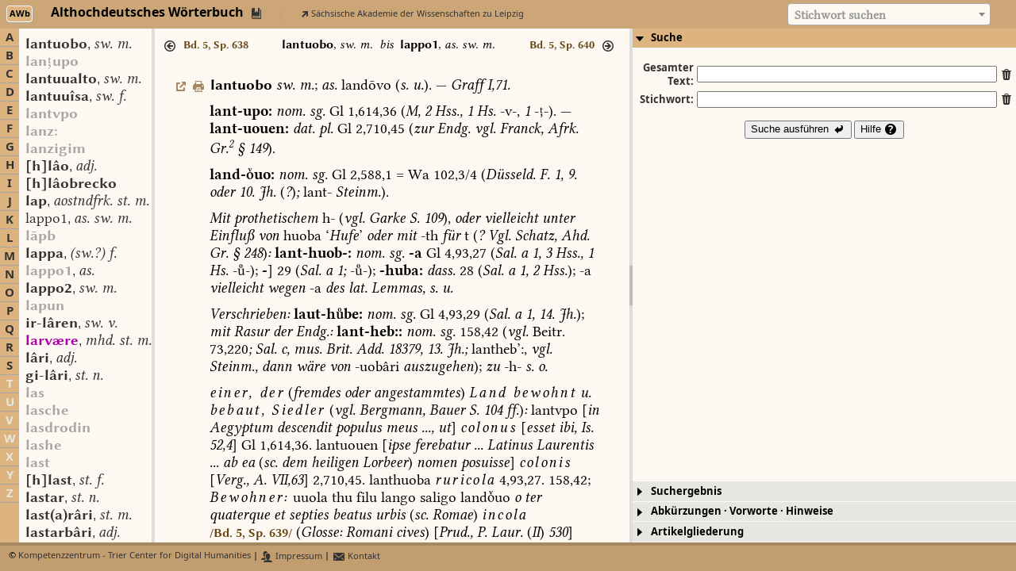

--- FILE ---
content_type: text/css
request_url: https://awb.saw-leipzig.de/jquery-ui-1.12.1/ui-layout.css
body_size: 2378
content:
/*
 * Default Layout Theme
 *
 * Created for jquery.layout 
 *
 * Copyright (c) 2010 
 *   Fabrizio Balliano (http://www.fabrizioballiano.net)
 *   Kevin Dalman (http://allpro.net)
 *
 * Dual licensed under the GPL (http://www.gnu.org/licenses/gpl.html)
 * and MIT (http://www.opensource.org/licenses/mit-license.php) licenses.
 *
 * Last Updated: 2010-02-10
 * NOTE: For best code readability, view this with a fixed-space font and tabs equal to 4-chars
 */

/*
 *	DEFAULT FONT
 *	Just to make demo-pages look better - not actually relevant to Layout!
 */
body {
	font-family: Georgia, 'Times New Roman', Times, serif;
	font-size:   100%;
	*font-size:  80%;
}

/*
 *	PANES & CONTENT-DIVs
 */
.ui-layout-pane { /* all 'panes' */
	background:	#fdf9f2; 
	border:		0px solid #BBB;
	padding:	0px; 
	overflow:	auto;
	/* DO NOT add scrolling (or padding) to 'panes' that have a content-div,
	   otherwise you may get double-scrollbars - on the pane AND on the content-div
	   - use ui-layout-wrapper class if pane has a content-div
	   - use ui-layout-container if pane has an inner-layout
	*/
	}
	/* (scrolling) content-div inside pane allows for fixed header(s) and/or footer(s) */
	.ui-layout-content {
		padding:	0px;
		position:	relative; /* contain floated or positioned elements */
		overflow:	auto; /* add scrolling to content-div */
	}

/*
 *	UTILITY CLASSES
 *	Must come AFTER pane-class above so will override
 *	These classes are NOT auto-generated and are NOT used by Layout
 */
.layout-child-container,
.layout-content-container {
	padding:	0;
	overflow:	hidden;
}
.layout-child-container {
	border:		0; /* remove border because inner-layout-panes probably have borders */
}
.layout-scroll {
	overflow:	auto;
}
.layout-hide {
	display:	none;
}

/*
 *	RESIZER-BARS
 */
.ui-layout-resizer	{ /* all 'resizer-bars' */
	background:		#DDD;
	border:			1px solid #BBB;
	border-width:	0;
	}
	.ui-layout-resizer-drag {		/* REAL resizer while resize in progress */
	}
	.ui-layout-resizer-hover	{	/* affects both open and closed states */
	}
	/* NOTE: It looks best when 'hover' and 'dragging' are set to the same color,
		otherwise color shifts while dragging when bar can't keep up with mouse */
	.ui-layout-resizer-open-hover ,	/* hover-color to 'resize' */
	.ui-layout-resizer-dragging {	/* resizer beging 'dragging' */
		background: #C4E1A4;
	}
	.ui-layout-resizer-dragging {	/* CLONED resizer being dragged */
		border: 	 1px solid #BBB;
	}
	.ui-layout-resizer-north-dragging,
	.ui-layout-resizer-south-dragging {
		border-width:	1px 0;
	}
	.ui-layout-resizer-west-dragging,
	.ui-layout-resizer-east-dragging {
		border-width:	0 1px;
	}
	/* NOTE: Add a 'dragging-limit' color to provide visual feedback when resizer hits min/max size limits */
	.ui-layout-resizer-dragging-limit {	/* CLONED resizer at min or max size-limit */
		background: #E1A4A4; /* red */
	}

	.ui-layout-resizer-closed-hover	{ /* hover-color to 'slide open' */
		background: #EBD5AA;
	}
	.ui-layout-resizer-sliding {	/* resizer when pane is 'slid open' */
		opacity: .10; /* show only a slight shadow */
		filter:  alpha(opacity=10);
		}
		.ui-layout-resizer-sliding-hover {	/* sliding resizer - hover */
			opacity: 1.00; /* on-hover, show the resizer-bar normally */
			filter:  alpha(opacity=100);
		}
		/* sliding resizer - add 'outside-border' to resizer on-hover 
		 * this sample illustrates how to target specific panes and states */
		.ui-layout-resizer-north-sliding-hover	{ border-bottom-width:	1px; }
		.ui-layout-resizer-south-sliding-hover	{ border-top-width:		1px; }
		.ui-layout-resizer-west-sliding-hover	{ border-right-width:	1px; }
		.ui-layout-resizer-east-sliding-hover	{ border-left-width:	1px; }

/*
 *	TOGGLER-BUTTONS
 */
.ui-layout-toggler {
	border: 1px solid #BBB; /* match pane-border */
	background-color: #BBB;
	}
	.ui-layout-resizer-hover .ui-layout-toggler {
		opacity: .60;
		filter:  alpha(opacity=60);
	}
	.ui-layout-toggler-hover , /* need when NOT resizable */
	.ui-layout-resizer-hover .ui-layout-toggler-hover { /* need specificity when IS resizable */
		background-color: #FC6;
		opacity: 1.00;
		filter:  alpha(opacity=100);
	}
	.ui-layout-toggler-north ,
	.ui-layout-toggler-south {
		border-width: 0 1px; /* left/right borders */
	}
	.ui-layout-toggler-west ,
	.ui-layout-toggler-east {
		border-width: 1px 0; /* top/bottom borders */
	}
	/* hide the toggler-button when the pane is 'slid open' */
	.ui-layout-resizer-sliding  .ui-layout-toggler {
		display: none;
	}
	/*
	 *	style the text we put INSIDE the togglers
	 */
	.ui-layout-toggler .content {
		color:			#666;
		font-size:		12px;
		font-weight:	bold;
		width:			100%;
		padding-bottom:	0.35ex; /* to 'vertically center' text inside text-span */
	}

/*
 *	PANE-MASKS
 *	these styles are hard-coded on mask elems, but are also 
 *	included here as !important to ensure will overrides any generic styles
 */
.ui-layout-mask {
	border:		none !important;
	padding:	0 !important;
	margin:		0 !important;
	overflow:	hidden !important;
	position:	absolute !important;
	opacity:	0 !important;
	filter:		Alpha(Opacity="0") !important;
}
.ui-layout-mask-inside-pane { /* masks always inside pane EXCEPT when pane is an iframe */
	top:		0 !important;
	left:		0 !important;
	width:		100% !important;
	height:		100% !important;
}
div.ui-layout-mask {}		/* standard mask for iframes */
iframe.ui-layout-mask {}	/* extra mask for objects/applets */

/*
 *	Default printing styles
 */
@media print {
	/*
	 *	Unless you want to print the layout as it appears onscreen,
	 *	these html/body styles are needed to allow the content to 'flow'
	 */
	html {
		height:		auto !important;
		overflow:	visible !important;
	}
	body.ui-layout-container {
		position:	static !important;
		top:		auto !important;
		bottom:		auto !important;
		left:		auto !important;
		right:		auto !important;
		/* only IE6 has container width & height set by Layout */
		_width:		auto !important;
		_height:	auto !important;
	}
	.ui-layout-resizer, .ui-layout-toggler {
		display:	none !important;
	}
	/*
	 *	Default pane print styles disables positioning, borders and backgrounds.
	 *	You can modify these styles however it suit your needs.
	 */
	.ui-layout-pane {
		border:		none !important;
		background:	 transparent !important;
		position:	relative !important;
		top:		auto !important;
		bottom:		auto !important;
		left:		auto !important;
		right:		auto !important;
		width:		auto !important;
		height:		auto !important;
		overflow:	visible !important;
	}
}

--- FILE ---
content_type: text/css
request_url: https://awb.saw-leipzig.de/css/wbnetzfonts.css
body_size: 482
content:
/* Generated by Font Squirrel (http://www.fontsquirrel.com) on March 20, 2012 */

@font-face {
  font-family: 'KompLett';
  src: url('../font/Komplett0523/KompLett_R.ttf')  format('truetype');
  font-weight: normal;
  font-style: normal;
}

@font-face {
  font-family: 'KompLett-Bold';
  src: url('../font/Komplett0523/KompLett_RB.ttf')  format('truetype');
  font-weight: bold;
  font-style: normal;
}

@font-face {
  font-family: 'KompLett-Italic';
  src: url('../font/Komplett0523/KompLett_RI.ttf')  format('truetype');
  font-weight: normal;
  font-style: italic;
}

@font-face {
  font-family: 'KompLett-BoldItalic';
  src: url('../font/Komplett0523/KompLett_RBI.ttf')  format('truetype');
  font-weight: bold;
  font-style: italic;
}

@font-face {
  font-family: 'KompLett-BoldSans';
  src: url('../font/Komplett0523/KompLettSans_RB.ttf')  format('truetype');
  font-weight: bold;
  font-style: normal;
}

@font-face {
  font-family: 'KompLett-Sans';
  src: url('../font/Komplett0523/KompLettSans_R.ttf')  format('truetype');
  font-weight: normal;
  font-style: normal;
}

@font-face {
  font-family: 'KompLett-ItalicSans';
  src: url('../font/Komplett0523/KompLettSans_RI.ttf')  format('truetype');
  font-weight: normal;
  font-style: italic;
}

@font-face {
    font-family:'Musicum';
    src: url('../font/musicum-webfont.eot');
    src: url('../font/musicum-webfont.eot?#iefix') format('embedded-opentype'),
         url('../font/musicum-webfont.woff') format('woff'),
         url('../font/musicum-webfont.ttf') format('truetype'),
         url('../font/musicum-webfont.svg#LinuxLibertineRegular') format('svg');
    font-weight: normal;
    font-style: normal;
}

/* load icon font */

@font-face{ 
	font-family: 'NotoSerif';
	src: url('../font/NotoSerif-Bold-webfont.woff') format('woff');
    font-style: normal;
    font-variant: normal;
    font-weight: bold;
}

/*
@font-face{ 
	font-family: 'NotoSerif';
	src: url('../font/NotoSerif-BoldItalic-webfont.woff') format('woff');
    font-style: italic;
    font-variant: normal;
    font-weight: bold;
}
*/

@font-face{ 
	font-family: 'NotoSerif';
	src: url('../font/NotoSerif-Italic-webfont.woff') format('woff');
    font-style: italic;
    font-variant: normal;
    font-weight: normal;
}

@font-face{ 
	font-family: 'NotoSerif';
	src: url('../font/NotoSerif-Regular-webfont.woff') format('woff');
    font-style: normal;
    font-variant: normal;
    font-weight: normal;
}

@font-face{ 
	font-family: 'NotoSans';
	src: url('../font/NotoSans-Bold-webfont.woff') format('woff');
    font-style: normal;
    font-variant: normal;
    font-weight: bold;
}

/*
@font-face{ 
	font-family: 'NotoSans';
	src: url('../font/NotoSans-BoldItalic-webfont.woff') format('woff');
    font-style: italic;
    font-variant: normal;
    font-weight: bold;
}
*/

@font-face{ 
	font-family: 'NotoSans';
	src: url('../font/NotoSans-Italic-webfont.woff') format('woff');
    font-style: italic;
    font-variant: normal;
    font-weight: normal;
}

@font-face{ 
	font-family: 'NotoSans';
	src: url('../font/NotoSans-Regular-webfont.woff') format('woff');
    font-style: normal;
    font-variant: normal;
    font-weight: normal;
}



--- FILE ---
content_type: text/css
request_url: https://awb.saw-leipzig.de/css/wbnetz.css
body_size: 4040
content:
body {
    color: #000000;
    font-family: NotoSans, Verdana, Geneva, Tahoma, sans-serif;
    margin: 0;
    padding: 0;
    border: 0;
}

a {
    cursor: pointer !important;
    outline: none !important;
}

#screenshot {
    position:absolute;
    background-color:#fff;
    display:none;
    color:#fff;
    top: 25px;
    left: 25px;
    background: url(/StartSeite/images/shadow-1000x1000.gif) no-repeat right bottom;
    padding: 5px 10px 10px 5px;
}

#wbtable { 
    border-spacing: 8px;
}

span.footnote {
    color: #444444;
    font-weight: normal;
    font-size: 8pt;
}

#main-north {
    border-bottom: 4px solid #888681;
}

#main-north-content {
    color: #000000;
    font-size: 12pt !important;
    /*font-variant: small-caps;*/
    font-weight: bold;
    font-family: NotoSans, Verdana, Geneva, Tahoma, sans-serif;
    padding: 0.25em 0.5em 0.125em 0.5em;
    background-color: #e8e6e1;
    background-image: url('../images/WBN_logotype11.png');
    background-repeat: no-repeat;
    background-size: auto 48px;
    background-position: 1em center;
}

#wbnetz-navigation {
    border-collapse: collapse;
    border: 0px;
    float: right;
}

#wbnetz-navigation td {
    padding: 0.15em 0.25em 0.15em 0.25em;
    text-align: center;
}

#main-south {
    border-top: 4px solid #888681;
}

#main-south-content {
    font-size: 8pt !important;
    font-family: NotoSans, Verdana, Geneva, Tahoma, sans-serif;
    color: #000000;
    padding: 0.5em 0.5em 0.25em 1em;
    background-color: #e8e6e1;
}

#main-wb-area-north-content {
    background-color: #fdf9f2;
}

.ui-state-default {
    border: 0px solid #fdf9f2 !important;
    border-bottom: 0px solid #000000 !important;
    /*background-color: #a8a6a1 !important;*/
    color: #000000 !important;
    opacity: 1.0;  
}

.ui-state-active {
    border: 2px solid #fdf9f2 !important;
    border-bottom: 0px solid #000000 !important;
    color: #000000 !important;
    opacity: 1.0;
}

.ui-widget-content {
    border: 0px !important;
}

h3.ui-accordion-header-active {
    /*background-color: #fdf9f2 !important;*/
    color: #000000 !important;
    border-radius: 0px;
    border: 0px solid #fbfdea !important;
    border-top: 0px solid #a8a6a1 !important;
    font-size: 10pt !important;
    outline: none !important;
}

h3.ui-accordion-header-active > a {
    color: #000000 !important;
}

h3.ui-accordion-header-collapsed {
    color: #000000 !important;
    background-color: #e8e6e1 !important;
    border-bottom: 1px solid #fdf9f2 !important;
    border-radius: 0px;
    font-size: 10pt;
}

h3.ui-accordion-header-collapsed > a {
    color: #000000 !important;
}

.ui-accordion > h3 {
    margin-top: 0px !important;
}

.ui-accordion .ui-accordion-header {
    padding: 0.25em 0.25em 0.25em 0.25em !important;
    font-family: NotoSans, Verdana, Geneva, Tahoma, sans-serif !important;
    font-size: 10pt;
    font-weight: bold;
}

.ui-accordion .ui-accordion-content {
    margin: 0px 0px 0px 0px !important;
    padding: 0.0em 0.0em 0.0em 0.0em !important;
}

.ui-autocomplete {
    max-height: 400px;
    overflow-y: auto;   
    overflow-x: hidden; 
    z-index:1000 !important;
    font-family: NotoSans, Verdana, Geneva, Tahoma, sans-serif !important;
    font-size: 10pt;
    padding: 0.5em 0.5em !important;
}

table.letter-section-table {
    border-spacing: 0;
    border-collapse: collapse;
    text-align: center;
    width: 100%;  
}

td.letter-section {
    border-bottom: 1px solid #a8a6a1;
    font-family: NotoSans, Verdana, Geneva, Tahoma, sans-serif !important;
    font-size: 12pt;
    font-weight: bold;
    padding: 0;
    color: #e8e6e1;
}

.wb-area-west-center-content {
    padding: 0.5em 1.0em 0.5em 0.5em !important;
    overflow-y: auto !important;
    background-color: #fdf9f2;
    white-space: nowrap;
}

span.lemmalist-lemma {
    font-family: Komplett, NotoSerif, Georgia, 'Times New Roman', Times, serif;
    font-size: 14pt;
}

span.lemmalist-gram {
    font-family: KompLett-Italic, NotoSerif, Georgia, 'Times New Roman', Times, serif;
    font-size: 14pt;
}

.lemma-unpublished, .lemma-uncertain {
    color: purple;
}

.keyword-query-area {
    display: inline-block;
    position: absolute;
    top: 0.25em;
    right: 2em;
    height: auto;
    width: auto;
    background-color: none;
    font-family: Komplett, NotoSerif, Georgia, 'Times New Roman', Times, serif !important;
    font-size: 12pt;
    font-weight: bold;
}

#searchstring {
    font-family: Komplett-Bold, NotoSerif, Georgia, 'Times New Roman', Times, serif !important;
    font-size: 12pt;
    padding: 0;
}

.wb-main-north-content {
    color: #000000;
    font-size: 12pt !important;
    /*font-variant: small-caps;*/
    font-weight: bold;
    font-family: NotoSans, Verdana, Geneva, Tahoma, sans-serif;
    padding: 0.25em 0.5em 0.125em 0.5em;
    background-color: #fdf9f2;
    border-bottom: 1px solid #c8c6c1;
}

.wb-area-center-content {
    background-color: #fdf9f2 !important;
}

.wb-area-center-content-header {
    padding: 0.5em 1.0em 0.125em 0.5em !important;
    font-family: Komplett, NotoSerif, Georgia, 'Times New Roman', Times, serif !important;
    font-size: 12pt !important;
    font-weight: normal;
    color: #000000;
    cursor: default;
    background-color: #fdf9f2;
    height: 2.5em;
    border-bottom: 0px solid #c8c6c1;
    text-align: center;
    box-shadow: 2px 2px 4px #a8a6a1 !important;
}

.wb-area-center-content-articles {
    padding: 0.5em 1.0em 0.5em 1.0em !important;
    overflow-y: scroll !important;
    font-family: Komplett, NotoSerif, Georgia, 'Times New Roman', Times, serif !important;
    font-size: 14pt !important;
    font-weight: normal;
    color: red;
    cursor: default;
    background-color: #fdf9f2;
    /*height: calc(100% - 2.5rem);*/
}

li::marker {
    color: #000000;
}

.unpublished-info {
    padding: 4em;
    margin: 2em;
    font-family: Komplett, NotoSerif, Georgia, 'Times New Roman', Times, serif !important;
    font-size: 14pt !important;
    font-weight: normal;
    color: #000000;
    background-color: #e8e6e1;
    box-shadow: 2px 2px 4px #a8a6a1 !important;
}

.article-container {
    padding: 0.25em 0em 0.25em 0em;
    hyphens: none;
    -moz-hyphens: none;
    -ms-hyphens: none;
    -webkit-hyphens: none;
}

td.senselevel-mark {
    text-align: right;
    padding-right: 0.33em;
}

.menu-content-area {
    background-color: #fdf9f2;
    padding: 0.5em 1.0em 0.5em 0.5em !important;
    overflow: hidden !important;
    font-family: Komplett, NotoSerif, Georgia, 'Times New Roman', Times, serif !important;
    font-size: 12pt;
    font-weight: normal;
}

.menu-area-search-content {
    /*overflow: hidden;*/
    /*height: 100%;*/
    background-color: #fdf9f2;
}

.menu-area-search-content-searchform {
    /*overflow: hidden !important;*/
    /*height: 100%;*/
    text-align: center;
    font-family: NotoSans, Verdana, Geneva, Tahoma, sans-serif !important;
    font-size: 10pt;
    font-weight: bold;
    border-bottom: 0px solid #c8c6c1;
    width: 100%;
    padding: 1.0em 0em 0em 0em !important;
    background-color: #fdf9f2;
}

.select2-dropdown, .select2-container--default .select2-selection--single {
   background-color: #fdf9f2 !important;
}

.select2-container--default .select2-results > .select2-results__options {
   max-height: 400px !important;
   background-color: #fdf9f2 !important;
}

li.select2-selection__choice {
    font-weight: normal !important;
    border: 0 !important;
}

li.select2-results__option {
    font-family: Komplett-Bold, NotoSerif, Georgia, 'Times New Roman', Times, serif !important;
    font-size: 12pt;
    /*font-weight: normal !important;*/
    padding: 0.125em 0.5em 0.125em 0.5em !important;
}

.lemma-recte-base {
    font-family: Komplett-Bold, NotoSerif, Georgia, 'Times New Roman', Times, serif !important;
}

.gram-italics-base {
    font-family: Komplett-Italic, NotoSerif, Georgia, 'Times New Roman', Times, serif !important;
}

.menu-area-searchresult-content-searchresult {
    overflow: hidden !important;
    height: 100% !important;
}

.menu-area-search-content-searchresult-pager {
    font-family: NotoSans, Verdana, Geneva, Tahoma, sans-serif !important;
    font-size: 10pt !important;
    font-weight: bold;
    overflow: hidden !important;
    height: 2.5em !important;
    padding: 0.0em 0em 1.0em 0em !important;
    background-color: #fdf9f2 !important;
    border: 0px solid black !important;
}

table.searchform {
    margin: 0 auto;
}

td.startsearch-line {
    padding-top: 1em;
}

td.searchoperator-line {
    padding-top: 1em;
}

.search-help-container {
    background-color: #fdf9f2;
    overflow-y: auto !important;
    padding: 0em 0em 0em 0em;
    /*height: 100% !important;*/
}

.search-help-text {
    background-color: #fdf9f2;
    font-family: NotoSans, Verdana, Geneva, Tahoma, sans-serif !important;
    font-size: 11pt !important;
    font-weight: normal;
    text-align: left;
    padding: 1em 2em 1em 2em;
    /*height: 100%;*/
}

div.wb-query-result-pagination {
    font-family: NotoSans, Verdana, Geneva, Tahoma, sans-serif !important;
    font-size: 10pt !important;
    font-weight: bold;
    padding: 0.5em 0em 0.25em 1.0em !important;
    height: 2.5em !important;
    background-color: #fdf9f2;
}

div.global-query-result-pagination {
    font-family: NotoSans, Verdana, Geneva, Tahoma, sans-serif !important;
    font-size: 10pt !important;
    font-weight: bold;
    padding: 0.25em 0em 0.25em 1.0em !important;
    height: 2.5em !important;
    background-color: #fdf9f2;
}

.paginationjs .paginationjs-nav {
    font-family: NotoSans, Verdana, Geneva, Tahoma, sans-serif !important;
    font-size: 10pt !important;
    font-weight: bold;
}

.loader-header {
    margin-left: auto;
    margin-right: auto;
    font-family: NotoSans, Verdana, Geneva, Tahoma, sans-serif !important;
    font-size: 12pt !important;
    font-weight: bold;
    background-color: red;
}

.menu-area-searchresult-content-hitlist {
    padding: 0.0em 0.5em 1.0em 0.5em !important;
    /*background-color: orange;*/
    /*height: 100% !important;*/
    /*border: 4px solid red !important;*/
    overflow-y: auto !important;
}

td.hit-lemma {
    padding: 1.5em 0em 0em 0em;
    /*white-space: nowrap;*/
    /*max-width: 33%;*/
}

span.hit {
    background-color: #c8c6c1;
    padding: 0em 0.125em 0em 0.125em !important;
    border: 1px solid #a8a6a1 !important;
    border-radius: 4px;
}

.menu-area-preface-content-volumelist {
    column-count: 3;
    column-rule: dotted 1px #000000;   
    padding: 0.5em 0.5em 0.5em 0.5em !important;
    /*margin: 0.5em 0.5em 0.5em 0.5em !important;*/
    border-bottom: 0px solid #000000;
    font-family: Komplett, NotoSerif, Georgia, 'Times New Roman', Times, serif !important;
    font-size: 11pt !important;
    font-weight: normal;
    background-color: #fdf9f2;
    box-shadow: 1px 1px 4px #a8a6a1 !important;
    hyphens: auto;
    -moz-hyphens: auto;
    -ms-hyphens: auto;
    -webkit-hyphens: auto;
}

.menu-area-preface-content-textarea {
    overflow: auto;
    height: 100%;
    padding: 1.0em 1.5em 1.0em 1.5em !important;
    hyphens: auto;
    -moz-hyphens: auto;
    -ms-hyphens: auto;
    -webkit-hyphens: auto;
    font-family: Komplett, NotoSerif, Georgia, 'Times New Roman', Times, serif !important;
    font-size: 13pt;
}

.preface-item {
    padding-left: 1.0em;
    text-indent: -0.65em;
    padding-bottom: 0.25em;
    padding-right: 0.125em;
}

h1.preface-header1 {
    font-family: Komplett-Bold, NotoSerif, Georgia, 'Times New Roman', Times, serif !important;
    font-size: 15pt;
    text-align: center;
    margin-bottom: 0.5em;
}

h2.preface-header2 {
    font-family: Komplett-Bold, NotoSerif, Georgia, 'Times New Roman', Times, serif !important;
    font-size: 13pt;
    text-align: center;
    margin-bottom: 0.25em;
}

h3.preface-header3 {
    font-family: Komplett-Bold, NotoSerif, Georgia, 'Times New Roman', Times, serif !important;
    font-size: 11pt;
    text-align: center;
    margin-bottom: 0.125em;
}

.preface-italics {
    font-family: Komplett-Italic, NotoSerif, Georgia, 'Times New Roman', Times, serif !important;
}

p.preface-indented {
   text-indent: 2em;
}

div.preface-indented-double {
    padding-left: 4em;
}
 
.preface-spaced {
    letter-spacing: 0.125em;
}

.preface-small-caps {
    font-variant: small-caps;
}

.preface-underline {
    text-decoration: underline;
}

p.preface-left, td.preface-left {
    text-align: left;
    margin-top: 0px;
    margin-bottom: 0.125em;
}

p.preface-right, td.preface-right {
    text-align: right;
}

.preface-center {
    text-align: center;
}

.preface-table {
    padding: 0.25em;
    /*width: 90%;*/
    margin-left: auto;
    margin-right: auto;
}

.preface-cell {
    vertical-align: top;
    padding: 0.0625em 0.5em 0.0625em 0.0625em;
}

.preface-colseparator {
    width: 8em;
}

.preface-align-top {
    vertical-align: top;
}

.preface-bold {
    font-family: Komplett-Bold, NotoSerif, Georgia, 'Times New Roman', Times, serif !important;
}

.preface-sans-serif {
    font-family: Komplett-Sans, NotoSans, Verdana, Geneva, Tahoma, sans-serif;
}

sup.preface-superscript {
    vertical-align: super;
    font-size: 60%;
}

span.preface-pagebreak {
    font-size: 75%;
    margin-left: 0.5em;
    margin-right: 0.5em;
}

div.preface-blockquote {
    font-size: 87%;
    margin-left: 4em;
    padding: 0.5em 0em 0.5em 0em;
}

hr.preface-footnote-separator {
    border: 0;
    height: 1px;
    width: 4em;
    margin-left: 0px;
    background-color: #a8a6a1;
}

dl.preface-definitionlist {
    display: grid;
    grid-template-columns: max-content auto;
}

div.preface-twocolumn {
    column-count: 2;
}

dt.preface-definitionterm-header {
    grid-column-start: 1;
    font-weight: bold;
    padding: 1.0em 0 0.5em 0;
}
  
dt.preface-definitionterm {
    grid-column-start: 1;
}

dd.preface-definition-header {
    grid-column-start: 2;
    font-weight: bold;
    padding: 1.0em 0 0.5em 0;
}
  
dd.preface-definition {
    grid-column-start: 2;
}

.menu-area-structure-content {
    overflow-y: auto !important;
    /*height: 100%;*/
    padding: 0.5em 0.5em 0.5em 0.5em !important;
}

.menu-area-deliveries-content {
    overflow-y: scroll !important;
    height: 100%;
    padding: 0.5em 0.5em 0.5em 0.5em !important;
}

.delivery-header {
    font-family: NotoSans, Verdana, Geneva, Tahoma, sans-serif !important;
    font-size: 11pt !important;
    font-weight: bold;
    background-color: #e8e6e1;
    text-align: center;
    padding: 0.5em 0em 0.125em 0em;
}

.delivery-subheader {
    font-family: NotoSans, Verdana, Geneva, Tahoma, sans-serif !important;
    font-size: 9pt !important;
    font-weight: bold;
    background-color: #e8e6e1;
}

.delivery-item {
    background-color: #fdf9f2;
    font-size: 10pt !important;
    font-family: NotoSans, Verdana, Geneva, Tahoma, sans-serif !important;
}

.article-container, .article-structure-container {
    padding: 0.5em 1.0em 1.0em 1.0em;    
}

.subarticle-container {
    padding: 0.5em 1.0em 1.0em 1.0em;
    margin-top: -1.0em;    
}

.qvz-article-container {
    padding: 0.125em 0.0em 0.125em 0.0em !important;
    text-indent: -2em;
    margin-left: 2em;
}

.bibl-section-level1 {
    display: inline-block;
    /*border: 0.5px solid black;*/
    width: calc(100% - 4em);
    text-indent: 0em;
    margin-left: 0em;
}

.bibl-section-level2 {
    display: inline-block;
    /*border: 0.5px solid black;*/
    width: calc(100% - 8em);
    text-indent: 0em;
    margin-left: 0em;
}

.menu-area-sources-content-sectionlist {
    border: 0px solid #a8a6a1;
    font-family: NotoSans, Verdana, Geneva, Tahoma, sans-serif !important;
    font-size: 12pt !important;
    font-weight: bold;
    background-color: #e8e6e1;
    height: 100%;
    width: 1.5em;
    float: left;
}

.menu-area-sources-content-textarea-container {
    overflow: hidden;
    height: 100%;
    padding: 0.0em 0.0em 0.0em 0.0em !important;
    width: calc(100% - 1.5em);
    background-color: yellow;
    font-family: NotoSans, Verdana, Geneva, Tahoma, sans-serif !important;
    font-size: 12pt !important;
}

.menu-area-sources-content-header {
    overflow: hidden;
    height: 1.5em;
    padding: 0.5em 0.5em 0.5em 0.5em !important;
    width: calc(100% - 1em);
    background-color: #fdf9f2;
    font-family: NotoSans, Verdana, Geneva, Tahoma, sans-serif !important;
    font-size: 12pt !important;
    text-align: center;
}

.menu-area-sources-content-textarea {
    overflow: auto;
    height: calc(100% - 1.5em);
    padding: 0.5em 0.5em 0.5em 0.5em !important;
    width: calc(100% - 1em);
    background-color: #fdf9f2;
    font-family: NotoSans, Verdana, Geneva, Tahoma, sans-serif !important;
    font-size: 12pt !important;
}

.sigleinfo {
    border: 0px solid #a8a6a1;
    border-radius: 4px;
    box-shadow: 2px 2px 4px #a8a6a1 !important;
}

.sigleinfo-header {
    font-family: NotoSans, Verdana, Geneva, Tahoma, sans-serif !important;
    padding: 0.5em 0.5em 0.125em 0.0em;
    font-size: 10pt;
}

.sigleinfo-label {
    padding: 0.5em 0.5em 0.125em 0.5em;
    font-weight: bold;
    white-space: nowrap;
}

.sigleinfo-content {
    padding: 0.5em 1.0em 0.5em 0.5em !important;
    overflow-y: auto !important;
    font-family: Komplett, NotoSerif, Georgia, 'Times New Roman', Times, serif !important;
    font-size: 13pt;
    color: red;
    cursor: default;
    background-color: #e8e6e1;
    line-height: 125%;
}

.sigleinfo-link {
    cursor: pointer;
}

.sigleinfo-link:hover {
    color: darkorange;
}

.sub-header {
    text-align: center;
    font-weight: bold;
    font-family: NotoSans, Verdana, Geneva, Tahoma, sans-serif !important;
    font-size: 12pt;
    border-top: 0px solid #a8a6a1;
    padding: 0.25em 0.5em 0.125em 0.5em;
    margin-top: 1em;
}

.sub-titleline {
    border-bottom: 1px solid #a8a6a1;
}

.sub-footnote {
    border-bottom: 1px solid #a8a6a1;
    font-family: NotoSans, Verdana, Geneva, Tahoma, sans-serif !important;
    font-size: 9pt;
    padding: 0.25em 0.5em 1.0em 0.5em;
    text-align: center;
}

.map-nr, .map-ref {
    text-align: right;
    font-family: NotoSans, Verdana, Geneva, Tahoma, sans-serif !important;
    font-size: 10pt;
    padding: 0.0em 0.5em 0.0em 0.0em;
}

.map-source, .map-year, .map-type, .map-page {
    font-family: NotoSans, Verdana, Geneva, Tahoma, sans-serif !important;
    font-size: 10pt;
    padding: 0.0em 0.5em 0.0em 0.0em;
}
.map-name {
    font-family: Komplett, NotoSerif, Georgia, 'Times New Roman', Times, serif !important;
    font-weight: bold;
    font-size: 11pt;
}

.display-citation {
    background-color: #fdf9f2;
    border: 2px solid #fdf9f2;
    max-width: 36em;
    height: auto;
    z-index: 1000;
    position: absolute;
    top: 112px;
    display: hidden;
    font-family: Komplett, NotoSerif, Georgia, 'Times New Roman', Times, serif !important;
    font-size: 12pt;
    padding: 0.5em 80px 0.5em 0.5em;
    box-shadow: 2px 2px 4px #a8a6a1 !important;
    border-radius: 4px;
}

.citation-header {
    padding: 0.125em 0 0.25em 0 !important;
}

.partner-table {
    border-collapse: collapse;
}

.partner-table td {
    padding: 0.5em;
    white-space: nowrap;
}

.link-overview-container {
    font-size: 10pt;
    border: 1px solid #c8c6c1;
    background-color: rgba(0, 0, 0, 0.05);
    max-width: 24em;
    min-width: 1em;
    min-height: 1em;
    width: fit-content;
    float: right;
    padding: 0px;
    margin-left: 0.5em;
    /*box-shadow: 2px 2px 4px #a8a6a1 !important;*/
    border-radius: 4px;
}

.link-overview {
    font-size: 9pt;
    background-color: rgba(253, 249, 242, 0.0);
    border: 0px solid #a8a6a1;
    padding: 0.25em 0.5em 0.25em 0.5em;
    line-height: 200%;
    color: #000000;
    font-family: NotoSans, Verdana, Geneva, Tahoma, sans-serif !important;
    font-weight: normal;
    /*border-radius: 8px;*/
    hyphens: none;
    -moz-hyphens: none;
    -ms-hyphens: none;
    -webkit-hyphens: none;
}

.link-overview-lemma {
    font-family: Komplett-Bold, NotoSerif, Georgia, 'Times New Roman', Times, serif !important;
    font-size: 10pt;
    color: #000000;
}

.link-overview-gram {
    font-family: Komplett-Italic, NotoSerif, Georgia, 'Times New Roman', Times, serif !important;
    font-size: 10pt;
    color: #000000;
}

.low-quality-link {
    color: #686661 !important;
}

.high-quality-link {
    color: #000000 !important;
}

.ui-dialog {
    background-color: #fdf9f2;
    border: 2px solid;
    box-shadow: 2px 2px 4px #a8a6a1 !important;
    border-radius: 8px;
    padding: 0 !important;
}

.ui-dialog, .ui-widget-header {
    border: 0 !important;
    background-color: #fdf9f2 !important;
}

.ui-dialog-title {
    font-family: NotoSans, Verdana, Geneva, Tahoma, sans-serif !important;
    font-size: 10pt !important;
    color: #000000;
    font-weight: bold !important;
}

table.dataTable.compact thead th {
    padding: 0 !important;
}

table.dataTable.no-footer {
    border-bottom: 1px solid #dddddd !important;
}

.display-wbnetz-link {
    background-color: #fdf9f2;
    font-family: NotoSans, Verdana, Geneva, Tahoma, sans-serif !important;
    font-size: 10pt;
    color: #000000;
}

#faq-main-center {
    font-family: Komplett, NotoSerif, Georgia, 'Times New Roman', Times, serif !important;
    font-size: 12pt;
    color: #000000;
    /* column-width: 33%; */
    column-rule: 1px;
    padding: 2em 2em 2em 2em;
    columns: 3;
    overflow: auto !important;
}

.faq-item {
    padding: 0.5em 0em 0.5em 0em;
}

p.faq-item-question:before {
    content: 'Question: \000bb';
    font-family: Komplett-Bold, NotoSerif, Georgia, 'Times New Roman', Times, serif !important;
}

p.faq-item-question:after {
    content: '\000ab';
    font-family: Komplett-Bold, NotoSerif, Georgia, 'Times New Roman', Times, serif !important;
}

p.faq-item-answer {
    margin-left: 2em;
}

p.faq-item-answer:before {
    content: 'Answer: \000bb';
    font-family: Komplett-Bold, NotoSerif, Georgia, 'Times New Roman', Times, serif !important;
}

p.faq-item-answer:after {
    content: '\000ab';
    font-family: Komplett-Bold, NotoSerif, Georgia, 'Times New Roman', Times, serif !important;
}

#api-main-center {
    font-family: Komplett, NotoSerif, Georgia, 'Times New Roman', Times, serif !important;
    font-size: 12pt;
    color: #000000;
    /*column-width: 33%;*/
    padding: 2em 2em 2em 2em;
    columns: 3;
    overflow: auto !important;
}

.api-item {
    padding: 0.5em 0em 0.5em 0em;
}

p.api-item-query {
    margin-left: 2em;
    font-family: courier !important;
}

p.api-item-query:before {
    content: 'Query: ';
    font-family: Komplett-Bold, NotoSerif, Georgia, 'Times New Roman', Times, serif !important;
}

p.api-item-description {
    margin-left: 2em;
}

p.api-item-description:before {
    content: 'Beschreibung: ';
    font-family: Komplett-Bold, NotoSerif, Georgia, 'Times New Roman', Times, serif !important;
}

p.api-item-description:after {
    content: '';
    font-family: Komplett-Bold, NotoSerif, Georgia, 'Times New Roman', Times, serif !important;
}

a.api-item-test:before {
    content: '\0e708';
    font-family: jquery-ui !important;
    font-size: 10pt;
    padding-right: 0.25em;
}

p.api-item-queryresult {
    margin-left: 2em;
}

p.api-item-queryresult:before {
    content: 'JSON-Objekt: ';
    font-family: Komplett-Bold, NotoSerif, Georgia, 'Times New Roman', Times, serif !important;
}

.article-qrcode {
    display: block;
    position: absolute;
    bottom: 1em;
    right: 1em;
}

table.treetable {
    border: 0 !important;
    margin: 2em 1em 1em 1em !important;
}

table.treetable tr td.wblist-header {
    text-align: left !important;
    padding-bottom: 1em !important;
}

table.treetable tr td.wblist-header span.wblist-header-label {
    font-size: 14pt !important;
    font-weight: bold;
    padding-right: 1em;
}

table.treetable tr td.wblist-footer {
    padding-top: 2em !important;
}

table.treetable tr td.wblist-footer span.wblist-footer-label {
    font-size: 9pt !important;
    font-weight: normal;
}

table.treetable span.ui-icon {
    padding: 0 0 0 0 !important;
    margin: 0 0.5em 0 0 !important;
}

table.treetable span.mediumlinksigle {
    padding: 0.125em 0.25em 0.125em 0.25em;
    margin: 0em 1em 0em 0em;
 }

table.treetable tbody tr td {
    padding: 0 !important;
    font-family: NotoSans, Verdana, Geneva, Tahoma, sans-serif !important;
    font-size: 10pt !important;
    background-color: #fdf9f2 !important;
}

table.treetable tbody tr td.wblist-level-1 {
    font-size: 12pt !important;
    padding: 1.25em 0 0 0 !important;
    font-weight: bold !important;
    color: #000000;
}

table.treetable tbody tr td.wblist-level-2 {
    font-size: 11pt !important;
    padding: 0.75em 0 0 0 !important;
    font-weight: bold !important;
    color: #000000;
}

table.treetable tbody tr td.wblist-level-3 {
    font-size: 9pt !important;
    padding: 0.5em 2em 0.125em 0 !important;
    font-weight: normal !important;
}


--- FILE ---
content_type: text/javascript
request_url: https://awb.saw-leipzig.de/js/charMap.js
body_size: 9507
content:
function setupCharMap () {

   globVars.charCleaning = [];
   globVars.charCleaning[','] = '';
   globVars.charCleaning[':'] = '';
   globVars.charCleaning[';'] = '';
   globVars.charCleaning['('] = '';
   globVars.charCleaning[')'] = '';
   globVars.charCleaning['{'] = '';
   globVars.charCleaning['}'] = '';
   globVars.charCleaning['\['] = '';
   globVars.charCleaning['\]'] = '';
   globVars.charCleaning['?'] = '';
   globVars.charCleaning['!'] = '';
   globVars.charCleaning['"'] = '';
   globVars.charCleaning['\''] = '';
   globVars.charCleaning['\\'] = '';
   globVars.charCleaning['-'] = '';
   globVars.charCleaning['+'] = '';
   globVars.charCleaning['*'] = '';
   globVars.charCleaning['='] = '';
   globVars.charCleaning['<'] = '';
   globVars.charCleaning['>'] = '';
   globVars.charCleaning['/'] = '';
   globVars.charCleaning['&'] = '';
   globVars.charCleaning['~'] = '';
   globVars.charCleaning['|'] = '';
   globVars.charCleaning['\#'] = '';
   globVars.charCleaning['%'] = '';
   globVars.charCleaning['.'] = '';

   globVars.charMap = [];
   globVars.charMap['0022'] = '"';
   globVars.charMap['0026'] = '&';
   globVars.charMap['0027'] = '\'';
   globVars.charMap['002b'] = '+';
   globVars.charMap['002c'] = '';
   globVars.charMap['003c'] = '<';
   globVars.charMap['003e'] = '>';
   globVars.charMap['0060'] = '\'';
   globVars.charMap['0061'] = 'a';
   globVars.charMap['006b'] = 'k';
   globVars.charMap['006d'] = 'm';
   globVars.charMap['006e'] = 'n';
   globVars.charMap['0067'] = 'g';
   globVars.charMap['006f'] = 'o';
   globVars.charMap['007b'] = '';
   globVars.charMap['007c'] = '';
   globVars.charMap['007d'] = '';
   globVars.charMap['007e'] = '';
   globVars.charMap['0080'] = '';
   globVars.charMap['0081'] = '';
   globVars.charMap['0082'] = '';
   globVars.charMap['0084'] = '';
   globVars.charMap['0085'] = '';
   globVars.charMap['0086'] = '';
   globVars.charMap['008b'] = '';
   globVars.charMap['0091'] = '';
   globVars.charMap['0096'] = '';
   globVars.charMap['0097'] = '';
   globVars.charMap['009b'] = '';
   globVars.charMap['00a1'] = '';
   globVars.charMap['00a3'] = '';
   globVars.charMap['00a4'] = '';
   globVars.charMap['00a7'] = '';
   globVars.charMap['00a8'] = '';
   globVars.charMap['00aa'] = 'a';
   globVars.charMap['00ab'] = '"';
   globVars.charMap['00af'] = '"';
   globVars.charMap['00b0'] = '';
   globVars.charMap['00b1'] = '';
   globVars.charMap['00b2'] = '';
   globVars.charMap['00b3'] = '';
   globVars.charMap['00b4'] = '';
   globVars.charMap['00b6'] = '';
   globVars.charMap['00b7'] = '';
   globVars.charMap['00b8'] = '';
   globVars.charMap['00b9'] = '';
   globVars.charMap['00bb'] = '"';
   globVars.charMap['00bc'] = '1/4';
   globVars.charMap['00bd'] = '1/2';
   globVars.charMap['00be'] = '3/4';
   globVars.charMap['00bf'] = '';
   globVars.charMap['00c0'] = 'A';
   globVars.charMap['00c1'] = 'A';
   globVars.charMap['00c2'] = 'A';
   globVars.charMap['00c3'] = 'A';
   globVars.charMap['00c4'] = 'AE';
   globVars.charMap['00c5'] = 'A';
   globVars.charMap['00c6'] = 'AE';
   globVars.charMap['00c7'] = 'C';
   globVars.charMap['00c8'] = 'E';
   globVars.charMap['00c9'] = 'E';
   globVars.charMap['00ca'] = 'E';
   globVars.charMap['00cb'] = 'E';
   globVars.charMap['00cc'] = 'I';
   globVars.charMap['00cd'] = 'I';
   globVars.charMap['00ce'] = 'I';
   globVars.charMap['00cf'] = 'I';
   globVars.charMap['00d0'] = 'Eth';
   globVars.charMap['00d1'] = 'N';
   globVars.charMap['00d2'] = 'O';
   globVars.charMap['00d3'] = 'O';
   globVars.charMap['00d4'] = 'O';
   globVars.charMap['00d5'] = 'O';
   globVars.charMap['00d6'] = 'OE';
   globVars.charMap['00d7'] = '';
   globVars.charMap['00d8'] = 'O';
   globVars.charMap['00d9'] = 'U';
   globVars.charMap['00da'] = 'U';
   globVars.charMap['00db'] = 'U';
   globVars.charMap['00dc'] = 'UE';
   globVars.charMap['00dd'] = 'Y';
   globVars.charMap['00de'] = 'TH';
   globVars.charMap['00df'] = 'ss';
   globVars.charMap['00e0'] = 'a';
   globVars.charMap['00e1'] = 'a';
   globVars.charMap['00e2'] = 'a';
   globVars.charMap['00e3'] = 'a';
   globVars.charMap['00e4'] = 'ae';
   globVars.charMap['00e5'] = 'a';
   globVars.charMap['00e6'] = 'ae';
   globVars.charMap['00e7'] = 'c';
   globVars.charMap['00e8'] = 'e';
   globVars.charMap['00e9'] = 'e';
   globVars.charMap['00ea'] = 'e';
   globVars.charMap['00eb'] = 'e';
   globVars.charMap['00ec'] = 'i';
   globVars.charMap['00ed'] = 'i';
   globVars.charMap['00ee'] = 'i';
   globVars.charMap['00ef'] = 'i';
   globVars.charMap['00f0'] = 'e';
   globVars.charMap['00f1'] = 'n';
   globVars.charMap['00f2'] = 'o';
   globVars.charMap['00f3'] = 'o';
   globVars.charMap['00f4'] = 'o';
   globVars.charMap['00f5'] = 'o';
   globVars.charMap['00f6'] = 'oe';
   globVars.charMap['00f8'] = 'o';
   globVars.charMap['00f9'] = 'u';
   globVars.charMap['00fa'] = 'u';
   globVars.charMap['00fb'] = 'u';
   globVars.charMap['00fc'] = 'ue';
   globVars.charMap['00fd'] = 'y';
   globVars.charMap['00fe'] = 'th';
   globVars.charMap['00ff'] = 'y';
   globVars.charMap['0100'] = 'A';
   globVars.charMap['0101'] = 'a';
   globVars.charMap['0102'] = 'A';
   globVars.charMap['0103'] = 'a';
   globVars.charMap['0104'] = 'A';
   globVars.charMap['0105'] = 'a';
   globVars.charMap['0106'] = 'C';
   globVars.charMap['0107'] = 'c';
   globVars.charMap['0108'] = 'C';
   globVars.charMap['0109'] = 'c';
   globVars.charMap['010b'] = 'c';
   globVars.charMap['010c'] = 'C';
   globVars.charMap['010d'] = 'c';
   globVars.charMap['0112'] = 'E';
   globVars.charMap['0113'] = 'e';
   globVars.charMap['0114'] = 'E';
   globVars.charMap['0115'] = 'e';
   globVars.charMap['0117'] = 'e';
   globVars.charMap['0119'] = 'e';
   globVars.charMap['011a'] = 'E';
   globVars.charMap['011b'] = 'e';
   globVars.charMap['011d'] = 'g';
   globVars.charMap['011e'] = 'G';
   globVars.charMap['011f'] = 'g';
   globVars.charMap['0121'] = 'g';
   globVars.charMap['0129'] = 'i';
   globVars.charMap['012a'] = 'I';
   globVars.charMap['012b'] = 'i';
   globVars.charMap['012c'] = 'I';
   globVars.charMap['012d'] = 'i';
   globVars.charMap['012f'] = 'i';
   globVars.charMap['0131'] = 'i';
   globVars.charMap['013a'] = 'l';
   globVars.charMap['0140'] = 'l';
   globVars.charMap['0141'] = 'L';
   globVars.charMap['0142'] = 'l';
   globVars.charMap['0144'] = 'n';
   globVars.charMap['0148'] = 'n';
   globVars.charMap['014b'] = 'n';
   globVars.charMap['014c'] = 'O';
   globVars.charMap['014d'] = 'o';
   globVars.charMap['014e'] = 'O';
   globVars.charMap['014f'] = 'o';
   globVars.charMap['0151'] = 'o';
   globVars.charMap['0152'] = 'OE';
   globVars.charMap['0153'] = 'oe';
   globVars.charMap['0155'] = 'r';
   globVars.charMap['0158'] = 'R';
   globVars.charMap['0159'] = 'r';
   globVars.charMap['015a'] = 'S';
   globVars.charMap['015b'] = 's';
   globVars.charMap['015d'] = 's';
   globVars.charMap['015e'] = 'S';
   globVars.charMap['015f'] = 's';
   globVars.charMap['0160'] = 'S';
   globVars.charMap['0161'] = 's';
   globVars.charMap['0162'] = 'T';
   globVars.charMap['0163'] = 't';
   globVars.charMap['0169'] = 'u';
   globVars.charMap['016a'] = 'U';
   globVars.charMap['016b'] = 'u';
   globVars.charMap['016c'] = 'U';
   globVars.charMap['016d'] = 'u';
   globVars.charMap['016f'] = 'u';
   globVars.charMap['0171'] = 'u';
   globVars.charMap['0173'] = 'u';
   globVars.charMap['0175'] = 'w';
   globVars.charMap['0176'] = 'Y';
   globVars.charMap['0177'] = 'y';
   globVars.charMap['0178'] = 'Y';
   globVars.charMap['017a'] = 'z';
   globVars.charMap['017b'] = 'Z';
   globVars.charMap['017c'] = 'z';
   globVars.charMap['017d'] = 'Z';
   globVars.charMap['017e'] = 'z';
   globVars.charMap['017f'] = 's';
   globVars.charMap['0186'] = 'C';
   globVars.charMap['018e'] = 'E';
   globVars.charMap['01ab'] = 't';
   globVars.charMap['01b7'] = 'Z';
   globVars.charMap['01ce'] = 'a';
   globVars.charMap['01d0'] = 'i';
   globVars.charMap['01d1'] = 'O';
   globVars.charMap['01d2'] = 'o';
   globVars.charMap['01d4'] = 'u';
   globVars.charMap['01d5'] = 'Ue';
   globVars.charMap['01d6'] = 'ue';
   globVars.charMap['01d8'] = 'a';
   globVars.charMap['01da'] = 'ue';
   globVars.charMap['01dc'] = 'u';
   globVars.charMap['01df'] = 'ae';
   globVars.charMap['01e0'] = 'A';
   globVars.charMap['01e3'] = 'ae';
   globVars.charMap['01e7'] = 'g';
   globVars.charMap['01ea'] = 'O';
   globVars.charMap['01eb'] = 'o';
   globVars.charMap['01ec'] = 'O';
   globVars.charMap['01ed'] = 'o';
   globVars.charMap['01f0'] = 'j';
   globVars.charMap['01f5'] = 'g';
   globVars.charMap['01fb'] = 'a';
   globVars.charMap['01fc'] = 'AE';
   globVars.charMap['01fd'] = 'ae';
   globVars.charMap['01fe'] = 'O';
   globVars.charMap['01ff'] = 'o';
   globVars.charMap['020b'] = 'i';
   globVars.charMap['020f'] = 'o';
   globVars.charMap['0215'] = 'u';
   globVars.charMap['0217'] = 'u';
   globVars.charMap['0223'] = '8';
   globVars.charMap['0227'] = 'a';
   globVars.charMap['022a'] = 'oe';
   globVars.charMap['022b'] = 'oe';
   globVars.charMap['022f'] = 'o';
   globVars.charMap['0232'] = 'Y';
   globVars.charMap['0233'] = 'y';
   globVars.charMap['0254'] = 'c';
   globVars.charMap['0259'] = 'e';
   globVars.charMap['0268'] = 'i';
   globVars.charMap['026a'] = 'i';
   globVars.charMap['0276'] = 'oe';
   globVars.charMap['0279'] = 'r';
   globVars.charMap['0283'] = 's';
   globVars.charMap['0285'] = 's';
   globVars.charMap['0292'] = 'z';
   globVars.charMap['02b0'] = 'h';
   globVars.charMap['02b2'] = 'j';
   globVars.charMap['02b3'] = 'r';
   globVars.charMap['02b7'] = 'w';
   globVars.charMap['02b8'] = 'y';
   globVars.charMap['02bd'] = '';
   globVars.charMap['02be'] = '';
   globVars.charMap['02bf'] = '';
   globVars.charMap['02c2'] = '';
   globVars.charMap['02c3'] = '';
   globVars.charMap['02c8'] = '';
   globVars.charMap['02c9'] = '';
   globVars.charMap['02ca'] = '';
   globVars.charMap['02cf'] = '';
   globVars.charMap['02d8'] = '';
   globVars.charMap['02e1'] = 'l';
   globVars.charMap['02e2'] = 's';
   globVars.charMap['02e3'] = 'x';
   globVars.charMap['0329'] = '\'';
   globVars.charMap['0384'] = '\'';
   globVars.charMap['0386'] = 'A';
   globVars.charMap['0388'] = 'E';
   globVars.charMap['0390'] = 'i';
   globVars.charMap['0391'] = 'A';
   globVars.charMap['0392'] = 'B';
   globVars.charMap['0393'] = 'G';
   globVars.charMap['0394'] = 'D';
   globVars.charMap['0395'] = 'E';
   globVars.charMap['0396'] = 'Z';
   globVars.charMap['0397'] = 'H';
   globVars.charMap['0398'] = 'TH';
   globVars.charMap['0399'] = 'I';
   globVars.charMap['039a'] = 'K';
   globVars.charMap['039b'] = 'L';
   globVars.charMap['039c'] = 'M';
   globVars.charMap['039d'] = 'N';
   globVars.charMap['039e'] = 'X';
   globVars.charMap['039f'] = 'O';
   globVars.charMap['03a0'] = 'P';
   globVars.charMap['03a1'] = 'R';
   globVars.charMap['03a3'] = 'S';
   globVars.charMap['03a4'] = 'T';
   globVars.charMap['03a5'] = 'Y';
   globVars.charMap['03a6'] = 'PH';
   globVars.charMap['03a7'] = 'CH';
   globVars.charMap['03a8'] = 'PS';
   globVars.charMap['03a9'] = 'O';
   globVars.charMap['03ac'] = 'a';
   globVars.charMap['03ad'] = 'e';
   globVars.charMap['03ae'] = 'h';
   globVars.charMap['03af'] = 'i';
   globVars.charMap['03b0'] = 'y';
   globVars.charMap['03b1'] = 'a';
   globVars.charMap['03b2'] = 'b';
   globVars.charMap['03b3'] = 'g';
   globVars.charMap['03b4'] = 'd';
   globVars.charMap['03b5'] = 'e';
   globVars.charMap['03b6'] = 'z';
   globVars.charMap['03b7'] = 'h';
   globVars.charMap['03b8'] = 'th';
   globVars.charMap['03b9'] = 'i';
   globVars.charMap['03ba'] = 'k';
   globVars.charMap['03bb'] = 'l';
   globVars.charMap['03bc'] = 'm';
   globVars.charMap['03bd'] = 'n';
   globVars.charMap['03be'] = 'x';
   globVars.charMap['03bf'] = 'o';
   globVars.charMap['03c0'] = 'p';
   globVars.charMap['03c1'] = 'r';
   globVars.charMap['03c2'] = 's';
   globVars.charMap['03c3'] = 's';
   globVars.charMap['03c4'] = 't';
   globVars.charMap['03c5'] = 'y';
   globVars.charMap['03c6'] = 'ph';
   globVars.charMap['03c7'] = 'ch';
   globVars.charMap['03c8'] = 'ps';
   globVars.charMap['03c9'] = 'o';
   globVars.charMap['03ca'] = 'i';
   globVars.charMap['03cb'] = 'y';
   globVars.charMap['03cc'] = 'o';
   globVars.charMap['03cd'] = 'y';
   globVars.charMap['03ce'] = 'o';
   globVars.charMap['03dc'] = 's';
   globVars.charMap['0400'] = 'Ie';
   globVars.charMap['0401'] = 'Io';
   globVars.charMap['0402'] = 'Dje';
   globVars.charMap['0403'] = 'Gje';
   globVars.charMap['0404'] = 'Ie';
   globVars.charMap['0405'] = 'Dze';
   globVars.charMap['0406'] = 'I';
   globVars.charMap['0407'] = 'Yi';
   globVars.charMap['0408'] = 'Je';
   globVars.charMap['0409'] = 'Lje';
   globVars.charMap['040a'] = 'Nje';
   globVars.charMap['040b'] = 'Tshe';
   globVars.charMap['040c'] = 'Kje';
   globVars.charMap['040d'] = 'I';
   globVars.charMap['040e'] = 'U';
   globVars.charMap['040f'] = 'Dzhe';
   globVars.charMap['0410'] = 'A';
   globVars.charMap['0411'] = 'Be';
   globVars.charMap['0412'] = 'Ve';
   globVars.charMap['0413'] = 'Ghe';
   globVars.charMap['0414'] = 'De';
   globVars.charMap['0415'] = 'Ie';
   globVars.charMap['0416'] = 'Zhe';
   globVars.charMap['0417'] = 'Ze';
   globVars.charMap['0418'] = 'I';
   globVars.charMap['0419'] = 'I';
   globVars.charMap['041a'] = 'Ka';
   globVars.charMap['041b'] = 'El';
   globVars.charMap['041c'] = 'Em';
   globVars.charMap['041d'] = 'En';
   globVars.charMap['041e'] = 'O';
   globVars.charMap['041f'] = 'Pe';
   globVars.charMap['0420'] = 'Er';
   globVars.charMap['0421'] = 'Es';
   globVars.charMap['0422'] = 'Te';
   globVars.charMap['0423'] = 'U';
   globVars.charMap['0424'] = 'Ef';
   globVars.charMap['0425'] = 'Ha';
   globVars.charMap['0426'] = 'Tse';
   globVars.charMap['0427'] = 'Che';
   globVars.charMap['0428'] = 'Sha';
   globVars.charMap['0429'] = 'Shcha';
   globVars.charMap['042a'] = '';
   globVars.charMap['042b'] = 'Yeru';
   globVars.charMap['042c'] = '';
   globVars.charMap['042d'] = 'E';
   globVars.charMap['042e'] = 'Yu';
   globVars.charMap['042f'] = 'Ya';
   globVars.charMap['0430'] = 'A';
   globVars.charMap['0431'] = 'Be';
   globVars.charMap['0432'] = 'Ve';
   globVars.charMap['0433'] = 'Ghe';
   globVars.charMap['0434'] = 'De';
   globVars.charMap['0435'] = 'Ie';
   globVars.charMap['0436'] = 'Zhe';
   globVars.charMap['0437'] = 'Ze';
   globVars.charMap['0438'] = 'I';
   globVars.charMap['0439'] = 'I';
   globVars.charMap['043a'] = 'Ka';
   globVars.charMap['043b'] = 'El';
   globVars.charMap['043c'] = 'Em';
   globVars.charMap['043d'] = 'En';
   globVars.charMap['043e'] = 'O';
   globVars.charMap['043f'] = 'Pe';
   globVars.charMap['0440'] = 'Er';
   globVars.charMap['0441'] = 'Es';
   globVars.charMap['0442'] = 'Te';
   globVars.charMap['0443'] = 'U';
   globVars.charMap['0444'] = 'Ef';
   globVars.charMap['0445'] = 'Ha';
   globVars.charMap['0446'] = 'Tse';
   globVars.charMap['0447'] = 'Che';
   globVars.charMap['0448'] = 'Sha';
   globVars.charMap['0449'] = 'Shcha';
   globVars.charMap['044a'] = '';
   globVars.charMap['044b'] = 'Yeru';
   globVars.charMap['044c'] = '';
   globVars.charMap['044d'] = 'E';
   globVars.charMap['044e'] = 'Yu';
   globVars.charMap['044f'] = 'Ya';
   globVars.charMap['0450'] = 'Ie';
   globVars.charMap['0451'] = 'Io';
   globVars.charMap['0452'] = 'Dje';
   globVars.charMap['0453'] = 'Gje';
   globVars.charMap['0454'] = 'Ie';
   globVars.charMap['0455'] = 'Dze';
   globVars.charMap['0456'] = 'I';
   globVars.charMap['0457'] = 'Yi';
   globVars.charMap['0458'] = 'Je';
   globVars.charMap['0459'] = 'Lje';
   globVars.charMap['045a'] = 'Nje';
   globVars.charMap['045b'] = 'Tshe';
   globVars.charMap['045c'] = 'Kje';
   globVars.charMap['045d'] = 'I';
   globVars.charMap['045e'] = 'U';
   globVars.charMap['045f'] = 'Dzhe';
   globVars.charMap['05b0'] = 'e';
   globVars.charMap['05d0'] = 'a';
   globVars.charMap['05d1'] = 'b';
   globVars.charMap['05d2'] = 'g';
   globVars.charMap['05d3'] = 'd';
   globVars.charMap['05d4'] = 'h';
   globVars.charMap['05d5'] = 'w';
   globVars.charMap['05d6'] = 'z';
   globVars.charMap['05d7'] = 'h';
   globVars.charMap['05d8'] = 't';
   globVars.charMap['05d9'] = 'y';
   globVars.charMap['05da'] = 'k';
   globVars.charMap['05db'] = 'k';
   globVars.charMap['05dc'] = 'l';
   globVars.charMap['05dd'] = 'm';
   globVars.charMap['05de'] = 'm';
   globVars.charMap['05df'] = 'n';
   globVars.charMap['05e0'] = 'n';
   globVars.charMap['05e1'] = 's';
   globVars.charMap['05e2'] = '';
   globVars.charMap['05e3'] = 'p';
   globVars.charMap['05e4'] = 'p';
   globVars.charMap['05e5'] = 'z';
   globVars.charMap['05e6'] = 'z';
   globVars.charMap['05e7'] = 'q';
   globVars.charMap['05e8'] = 'r';
   globVars.charMap['05e9'] = 's';
   globVars.charMap['05ea'] = 't';
   globVars.charMap['0903'] = '';
   globVars.charMap['090b'] = 'r';
   globVars.charMap['0910'] = 'ai';
   globVars.charMap['0914'] = 'au';
   globVars.charMap['0948'] = '';
   globVars.charMap['094c'] = '';
   globVars.charMap['10f3'] = 'z';
   globVars.charMap['1d47'] = 'b';
   globVars.charMap['1d49'] = 'e';
   globVars.charMap['1d9c'] = 'c';
   globVars.charMap['1e00'] = 'A';
   globVars.charMap['1e01'] = 'a';
   globVars.charMap['1e0a'] = 'D';
   globVars.charMap['1e0c'] = 'D';
   globVars.charMap['1e0d'] = 'd';
   globVars.charMap['1e13'] = 'd';
   globVars.charMap['1e17'] = 'e';
   globVars.charMap['1e19'] = 'e';
   globVars.charMap['1e21'] = 'g';
   globVars.charMap['1e25'] = 'h';
   globVars.charMap['1e2b'] = 'h';
   globVars.charMap['1e2d'] = 'i';
   globVars.charMap['1e2f'] = 'i';
   globVars.charMap['1e31'] = 'k';
   globVars.charMap['1e32'] = 'K';
   globVars.charMap['1e33'] = 'k';
   globVars.charMap['1e36'] = 'L';
   globVars.charMap['1e37'] = 'l';
   globVars.charMap['1e3f'] = 'm';
   globVars.charMap['1e41'] = 'm';
   globVars.charMap['1e43'] = 'm';
   globVars.charMap['1e44'] = 'N';
   globVars.charMap['1e45'] = 'n';
   globVars.charMap['1e46'] = 'N';
   globVars.charMap['1e47'] = 'n';
   globVars.charMap['1e4b'] = 'n';
   globVars.charMap['1e4d'] = 'o';
   globVars.charMap['1e53'] = 'o';
   globVars.charMap['1e55'] = 'p';
   globVars.charMap['1e59'] = 'r';
   globVars.charMap['1e5a'] = 'R';
   globVars.charMap['1e5b'] = 'r';
   globVars.charMap['1e5f'] = 'r';
   globVars.charMap['1e61'] = 's';
   globVars.charMap['1e63'] = 's';
   globVars.charMap['1e6a'] = 'T';
   globVars.charMap['1e6b'] = 't';
   globVars.charMap['1e6c'] = 'T';
   globVars.charMap['1e6d'] = 't';
   globVars.charMap['1e6f'] = 't';
   globVars.charMap['1e77'] = 'u';
   globVars.charMap['1e79'] = 'u';
   globVars.charMap['1e7b'] = 'u';
   globVars.charMap['1e7c'] = 'V';
   globVars.charMap['1e83'] = 'w';
   globVars.charMap['1e85'] = 'w';
   globVars.charMap['1e87'] = 'w';
   globVars.charMap['1e8e'] = 'Y';
   globVars.charMap['1e8f'] = 'y';
   globVars.charMap['1e91'] = 'z';
   globVars.charMap['1e9a'] = 'a';
   globVars.charMap['1ea1'] = 'a';
   globVars.charMap['1eaf'] = 'a';
   globVars.charMap['1eb8'] = 'E';
   globVars.charMap['1eb9'] = 'e';
   globVars.charMap['1ebd'] = 'e';
   globVars.charMap['1ebe'] = 'e';
   globVars.charMap['1ebf'] = 'e';
   globVars.charMap['1ec7'] = 'e';
   globVars.charMap['1ec9'] = 'i';
   globVars.charMap['1ecb'] = 'i';
   globVars.charMap['1ecc'] = 'O';
   globVars.charMap['1ecd'] = 'o';
   globVars.charMap['1ed9'] = 'o';
   globVars.charMap['1ee5'] = 'u';
   globVars.charMap['1ef2'] = 'Y';
   globVars.charMap['1ef3'] = 'y';
   globVars.charMap['1ef8'] = 'Y';
   globVars.charMap['1ef9'] = 'y';
   globVars.charMap['1f00'] = 'a';
   globVars.charMap['1f01'] = 'a';
   globVars.charMap['1f02'] = 'a';
   globVars.charMap['1f03'] = 'a';
   globVars.charMap['1f04'] = 'a';
   globVars.charMap['1f05'] = 'a';
   globVars.charMap['1f06'] = 'a';
   globVars.charMap['1f07'] = 'a';
   globVars.charMap['1f08'] = 'A';
   globVars.charMap['1f09'] = 'A';
   globVars.charMap['1f0b'] = 'A';
   globVars.charMap['1f0c'] = 'A';
   globVars.charMap['1f0d'] = 'A';
   globVars.charMap['1f0e'] = 'A';
   globVars.charMap['1f10'] = 'e';
   globVars.charMap['1f11'] = 'e';
   globVars.charMap['1f13'] = 'e';
   globVars.charMap['1f14'] = 'e';
   globVars.charMap['1f15'] = 'e';
   globVars.charMap['1f18'] = 'E';
   globVars.charMap['1f19'] = 'E';
   globVars.charMap['1f1c'] = 'E';
   globVars.charMap['1f1d'] = 'E';
   globVars.charMap['1f20'] = 'h';
   globVars.charMap['1f21'] = 'h';
   globVars.charMap['1f22'] = 'h';
   globVars.charMap['1f23'] = 'h';
   globVars.charMap['1f24'] = 'h';
   globVars.charMap['1f25'] = 'h';
   globVars.charMap['1f26'] = 'h';
   globVars.charMap['1f27'] = 'h';
   globVars.charMap['1f28'] = 'H';
   globVars.charMap['1f29'] = 'H';
   globVars.charMap['1f2c'] = 'H';
   globVars.charMap['1f2d'] = 'H';
   globVars.charMap['1f30'] = 'i';
   globVars.charMap['1f31'] = 'i';
   globVars.charMap['1f32'] = 'i';
   globVars.charMap['1f35'] = 'i';
   globVars.charMap['1f36'] = 'i';
   globVars.charMap['1f37'] = 'i';
   globVars.charMap['1f38'] = 'I';
   globVars.charMap['1f39'] = 'I';
   globVars.charMap['1f3c'] = 'I';
   globVars.charMap['1f3d'] = 'I';
   globVars.charMap['1f40'] = 'o';
   globVars.charMap['1f41'] = 'o';
   globVars.charMap['1f42'] = 'o';
   globVars.charMap['1f43'] = 'o';
   globVars.charMap['1f44'] = 'o';
   globVars.charMap['1f45'] = 'o';
   globVars.charMap['1f48'] = 'O';
   globVars.charMap['1f4c'] = 'O';
   globVars.charMap['1f4d'] = 'O';
   globVars.charMap['1f50'] = 'y';
   globVars.charMap['1f51'] = 'y';
   globVars.charMap['1f53'] = 'y';
   globVars.charMap['1f54'] = 'y';
   globVars.charMap['1f55'] = 'y';
   globVars.charMap['1f56'] = 'y';
   globVars.charMap['1f57'] = 'y';
   globVars.charMap['1f59'] = 'Y';
   globVars.charMap['1f5d'] = 'Y';
   globVars.charMap['1f5f'] = 'Y';
   globVars.charMap['1f60'] = 'o';
   globVars.charMap['1f61'] = 'o';
   globVars.charMap['1f62'] = 'o';
   globVars.charMap['1f63'] = 'o';
   globVars.charMap['1f64'] = 'o';
   globVars.charMap['1f65'] = 'o';
   globVars.charMap['1f66'] = 'o';
   globVars.charMap['1f68'] = 'O';
   globVars.charMap['1f6c'] = 'O';
   globVars.charMap['1f6d'] = 'O';
   globVars.charMap['1f6e'] = 'O';
   globVars.charMap['1f72'] = 'e';
   globVars.charMap['1f73'] = 'e';
   globVars.charMap['1f74'] = 'h';
   globVars.charMap['1f75'] = 'h';
   globVars.charMap['1f76'] = 'i';
   globVars.charMap['1f77'] = 'i';
   globVars.charMap['1f78'] = 'o';
   globVars.charMap['1f79'] = 'o';
   globVars.charMap['1f7a'] = 'y';
   globVars.charMap['1f7b'] = 'y';
   globVars.charMap['1f7c'] = 'o';
   globVars.charMap['1f7d'] = 'o';
   globVars.charMap['1f84'] = 'a';
   globVars.charMap['1f85'] = 'a';
   globVars.charMap['1f96'] = 'h';
   globVars.charMap['1fa0'] = 'o';
   globVars.charMap['1fa4'] = 'o';
   globVars.charMap['1fa6'] = 'o';
   globVars.charMap['1fb1'] = 'a';
   globVars.charMap['1fb6'] = 'a';
   globVars.charMap['1fb7'] = 'a';
   globVars.charMap['1fc4'] = 'h';
   globVars.charMap['1fc6'] = 'h';
   globVars.charMap['1fc7'] = 'h';
   globVars.charMap['1fd2'] = 'i';
   globVars.charMap['1fd6'] = 'i';
   globVars.charMap['1fe4'] = 'r';
   globVars.charMap['1fe5'] = 'r';
   globVars.charMap['1fe6'] = 'y';
   globVars.charMap['1ff6'] = 'o';
   globVars.charMap['1ff7'] = 'o';
   globVars.charMap['1f34'] = 'i';
   globVars.charMap['1f49'] = 'O';
   globVars.charMap['1f70'] = 'a';
   globVars.charMap['1f71'] = 'a';
   globVars.charMap['1fec'] = 'R';
   globVars.charMap['1ff3'] = 'o';
   globVars.charMap['1ff4'] = 'o';
   globVars.charMap['2002'] = '';
   globVars.charMap['2004'] = '';
   globVars.charMap['2010'] = '';
   globVars.charMap['2011'] = '';
   globVars.charMap['2013'] = '';
   globVars.charMap['2014'] = '';
   globVars.charMap['2015'] = '';
   globVars.charMap['2018'] = '\'';
   globVars.charMap['2019'] = '';
   globVars.charMap['201c'] = '"';
   globVars.charMap['201d'] = '"';
   globVars.charMap['2020'] = '';
   globVars.charMap['2026'] = '';
   globVars.charMap['2027'] = '';
   globVars.charMap['2032'] = '\'';
   globVars.charMap['2039'] = '\'';
   globVars.charMap['203a'] = '\'';
   globVars.charMap['2044'] = '/';
   globVars.charMap['2070'] = '0';
   globVars.charMap['2071'] = 'i';
   globVars.charMap['2073'] = '';
   globVars.charMap['2074'] = '';
   globVars.charMap['2075'] = '';
   globVars.charMap['2076'] = '';
   globVars.charMap['2077'] = '';
   globVars.charMap['2078'] = '';
   globVars.charMap['2079'] = '';
   globVars.charMap['207f'] = 'n';
   globVars.charMap['2080'] = '0';
   globVars.charMap['2081'] = '1';
   globVars.charMap['2082'] = '2';
   globVars.charMap['2083'] = '3';
   globVars.charMap['2084'] = '4';
   globVars.charMap['2085'] = '5';
   globVars.charMap['2086'] = '6';
   globVars.charMap['2087'] = '7';
   globVars.charMap['2088'] = '8';
   globVars.charMap['2089'] = '9';
   globVars.charMap['2090'] = 'a';
   globVars.charMap['2091'] = 'e';
   globVars.charMap['2092'] = 'o';
   globVars.charMap['2093'] = 'x';
   globVars.charMap['20a4'] = '';
   globVars.charMap['2153'] = '1/3';
   globVars.charMap['2154'] = '2/3';
   globVars.charMap['2155'] = '1/5';
   globVars.charMap['2156'] = '2/5';
   globVars.charMap['2157'] = '3/5';
   globVars.charMap['2159'] = '1/6';
   globVars.charMap['215a'] = '5/6';
   globVars.charMap['215b'] = '1/8';
   globVars.charMap['215c'] = '3/8';
   globVars.charMap['215d'] = '5/8';
   globVars.charMap['215e'] = '7/8';
   globVars.charMap['215f'] = '1/';
   globVars.charMap['2192'] = '';
   globVars.charMap['2200'] = '';
   globVars.charMap['221e'] = '';
   globVars.charMap['223c'] = '';
   globVars.charMap['22c5'] = '';
   globVars.charMap['23d1'] = '';
   globVars.charMap['2510'] = '';
   globVars.charMap['25a1'] = '';
   globVars.charMap['263e'] = '';
   globVars.charMap['2640'] = '';
   globVars.charMap['2642'] = '';
   globVars.charMap['2644'] = '';
   globVars.charMap['266d'] = '';
   globVars.charMap['2e22'] = '';
   globVars.charMap['2e23'] = '';
   globVars.charMap['3008'] = '';
   globVars.charMap['3009'] = '';
   globVars.charMap['a751'] = 'p';
   globVars.charMap['a757'] = 'q';
   globVars.charMap['a770'] = '9';
   globVars.charMap['e043'] = 's';
   globVars.charMap['e0ba'] = 'x';
   globVars.charMap['e0c1'] = 'b';
   globVars.charMap['e0c2'] = 'c';
   globVars.charMap['e0c3'] = 'd';
   globVars.charMap['e0c4'] = 'e';
   globVars.charMap['e0c5'] = 'f';
   globVars.charMap['e0c6'] = 'g';
   globVars.charMap['e0ca'] = 'k';
   globVars.charMap['e0cc'] = 'm';
   globVars.charMap['e0ce'] = 'o';
   globVars.charMap['e0cf'] = 'p';
   globVars.charMap['e0d0'] = 'q';
   globVars.charMap['e0d3'] = 't';
   globVars.charMap['e0d4'] = 'u';
   globVars.charMap['e0d5'] = 'v';
   globVars.charMap['e0d9'] = 'z';
   globVars.charMap['e0db'] = 'oe';
   globVars.charMap['e149'] = 'b';
   globVars.charMap['e14a'] = 'c';
   globVars.charMap['e14b'] = 'd';
   globVars.charMap['e14d'] = 'f';
   globVars.charMap['e14e'] = 'g';
   globVars.charMap['e14f'] = 'h';
   globVars.charMap['e150'] = 'i';
   globVars.charMap['e151'] = 'j';
   globVars.charMap['e152'] = 'k';
   globVars.charMap['e153'] = 'l';
   globVars.charMap['e154'] = 'm';
   globVars.charMap['e155'] = 'n';
   globVars.charMap['e157'] = 'p';
   globVars.charMap['e158'] = 'q';
   globVars.charMap['e159'] = 'r';
   globVars.charMap['e15a'] = 's';
   globVars.charMap['e15b'] = 't';
   globVars.charMap['e15c'] = 'u';
   globVars.charMap['e15d'] = 'v';
   globVars.charMap['e15e'] = 'w';
   globVars.charMap['e160'] = 'y';
   globVars.charMap['e161'] = 'z';
   globVars.charMap['e427'] = '';
   globVars.charMap['e429'] = '';
   globVars.charMap['e430'] = 'S';
   globVars.charMap['e431'] = 'ea';
   globVars.charMap['e432'] = 'ua';
   globVars.charMap['e433'] = 'ae';
   globVars.charMap['e434'] = 'ee';
   globVars.charMap['e435'] = 'ge';
   globVars.charMap['e436'] = 'ie';
   globVars.charMap['e437'] = 'ne';
   globVars.charMap['e438'] = 'oe';
   globVars.charMap['e439'] = 're';
   globVars.charMap['e440'] = 'ue';
   globVars.charMap['e441'] = 've';
   globVars.charMap['e442'] = 'we';
   globVars.charMap['e443'] = 'ye';
   globVars.charMap['e445'] = 'bi';
   globVars.charMap['e446'] = 'ei';
   globVars.charMap['e44a'] = 's';
   globVars.charMap['e44b'] = 'hu';
   globVars.charMap['e550'] = 'ui';
   globVars.charMap['e551'] = 'vi';
   globVars.charMap['e552'] = 'wi';
   globVars.charMap['e554'] = 'Ao';
   globVars.charMap['e555'] = 'ao';
   globVars.charMap['e556'] = 'eo';
   globVars.charMap['e558'] = 'oo';
   globVars.charMap['e559'] = 'Uo';
   globVars.charMap['e560'] = 'uo';
   globVars.charMap['e561'] = 'vo';
   globVars.charMap['e562'] = 'wo';
   globVars.charMap['e564'] = 'rs';
   globVars.charMap['e565'] = 'au';
   globVars.charMap['e568'] = 'ou';
   globVars.charMap['e569'] = 'uu';
   globVars.charMap['e571'] = 'av';
   globVars.charMap['e572'] = 'cv';
   globVars.charMap['e573'] = 'ev';
   globVars.charMap['e574'] = 'gv';
   globVars.charMap['e576'] = 'Ov';
   globVars.charMap['e577'] = 'ov';
   globVars.charMap['e578'] = 'sv';
   globVars.charMap['e579'] = 'uv';
   globVars.charMap['e580'] = 'wv';
   globVars.charMap['e582'] = 'a';
   globVars.charMap['e583'] = 'a';
   globVars.charMap['e584'] = 'a';
   globVars.charMap['e585'] = 'a';
   globVars.charMap['e586'] = 'a';
   globVars.charMap['e587'] = 'a';
   globVars.charMap['e588'] = 'ae';
   globVars.charMap['e589'] = 'a';
   globVars.charMap['e58b'] = 'ae';
   globVars.charMap['e58c'] = 'a';
   globVars.charMap['e590'] = 'a';
   globVars.charMap['e591'] = 'A';
   globVars.charMap['e593'] = 'ae';
   globVars.charMap['e594'] = 'ae';
   globVars.charMap['e595'] = 'ae';
   globVars.charMap['e597'] = 'A';
   globVars.charMap['e598'] = 'A';
   globVars.charMap['e599'] = 'A';
   globVars.charMap['e600'] = 'AE';
   globVars.charMap['e814'] = 'u';
   globVars.charMap['e81e'] = 'e';
   globVars.charMap['e802'] = 'ae';
   globVars.charMap['e805'] = 'oe';
   globVars.charMap['e806'] = 'ue';
   globVars.charMap['e823'] = 'Ae';
   globVars.charMap['e82d'] = 'oe';
   globVars.charMap['e82e'] = 'w';
   globVars.charMap['e834'] = 'ue';
   globVars.charMap['e835'] = 'ao';
   globVars.charMap['e836'] = 'oae';
   globVars.charMap['e837'] = 'if';
   globVars.charMap['e838'] = 'if';
   globVars.charMap['e843'] = 'a';
   globVars.charMap['e844'] = 'a';
   globVars.charMap['e845'] = 'a';
   globVars.charMap['e846'] = 'a';
   globVars.charMap['e847'] = 'a';
   globVars.charMap['e848'] = 'a';
   globVars.charMap['e849'] = 'a';
   globVars.charMap['e84a'] = 'a';
   globVars.charMap['e84b'] = 'ae';
   globVars.charMap['e84c'] = 'a';
   globVars.charMap['e84d'] = 'ae';
   globVars.charMap['e84e'] = 'a';
   globVars.charMap['e84f'] = 'a';
   globVars.charMap['e850'] = 'a';
   globVars.charMap['e851'] = 'ae';
   globVars.charMap['e852'] = 'a';
   globVars.charMap['e853'] = 'a';
   globVars.charMap['e854'] = 'a';
   globVars.charMap['e855'] = 'a';
   globVars.charMap['e856'] = 'a';
   globVars.charMap['e857'] = 'a';
   globVars.charMap['e858'] = 'a';
   globVars.charMap['e859'] = 'a';
   globVars.charMap['e85a'] = 'a';
   globVars.charMap['e85b'] = 'a';
   globVars.charMap['e85d'] = 'ae';
   globVars.charMap['e85e'] = 'a';
   globVars.charMap['e85f'] = 'a';
   globVars.charMap['e860'] = 'a';
   globVars.charMap['e861'] = 'a';
   globVars.charMap['e862'] = 'a';
   globVars.charMap['e865'] = 'a';
   globVars.charMap['e866'] = 'a';
   globVars.charMap['e868'] = 'a';
   globVars.charMap['e869'] = 'a';
   globVars.charMap['e86a'] = 'au';
   globVars.charMap['e86c'] = 'ae';
   globVars.charMap['e86d'] = 'ae';
   globVars.charMap['e86e'] = 'ae';
   globVars.charMap['e86f'] = 'ae';
   globVars.charMap['e870'] = 'ae';
   globVars.charMap['e871'] = 'ae';
   globVars.charMap['e872'] = 'ae';
   globVars.charMap['e873'] = 'ae';
   globVars.charMap['e874'] = 'ae';
   globVars.charMap['e875'] = 'ae';
   globVars.charMap['e876'] = 'ae';
   globVars.charMap['e878'] = 'aeoe';
   globVars.charMap['e879'] = 'ao';
   globVars.charMap['e87a'] = 'au';
   globVars.charMap['e87b'] = 'au';
   globVars.charMap['e87c'] = 'ae';
   globVars.charMap['e87d'] = 'ae';
   globVars.charMap['e87e'] = 'aa';
   globVars.charMap['e87f'] = 'c';
   globVars.charMap['e881'] = 'c';
   globVars.charMap['e882'] = 'c';
   globVars.charMap['e883'] = 'c';
   globVars.charMap['e884'] = 'c';
   globVars.charMap['e885'] = 'c';
   globVars.charMap['e886'] = 'c';
   globVars.charMap['e887'] = 'c';
   globVars.charMap['e88a'] = 'ch';
   globVars.charMap['e88b'] = 'c';
   globVars.charMap['e88c'] = 'c';
   globVars.charMap['e88d'] = 'd';
   globVars.charMap['e88e'] = 'd';
   globVars.charMap['e88f'] = 'e';
   globVars.charMap['e891'] = 'e';
   globVars.charMap['e892'] = 'e';
   globVars.charMap['e893'] = 'e';
   globVars.charMap['e894'] = 'e';
   globVars.charMap['e896'] = 'e';
   globVars.charMap['e897'] = 'e';
   globVars.charMap['e899'] = 'e';
   globVars.charMap['e89a'] = 'e';
   globVars.charMap['e89b'] = 'e';
   globVars.charMap['e89c'] = 'e';
   globVars.charMap['e89d'] = 'e';
   globVars.charMap['e89e'] = 'e';
   globVars.charMap['e89f'] = 'e';
   globVars.charMap['e8a0'] = 'e';
   globVars.charMap['e8a1'] = 'e';
   globVars.charMap['e8a3'] = 'e';
   globVars.charMap['e8a4'] = 'e';
   globVars.charMap['e8a5'] = 'e';
   globVars.charMap['e8a6'] = 'e';
   globVars.charMap['e8a7'] = 'e';
   globVars.charMap['e8a8'] = 'e';
   globVars.charMap['e8a9'] = 'e';
   globVars.charMap['e8aa'] = 'e';
   globVars.charMap['e8ab'] = 'e';
   globVars.charMap['e8ac'] = 'e';
   globVars.charMap['e8ad'] = 'e';
   globVars.charMap['e8ae'] = 'e';
   globVars.charMap['e8af'] = 'e';
   globVars.charMap['e8b1'] = 'e';
   globVars.charMap['e8b2'] = 'e';
   globVars.charMap['e8b3'] = 'e';
   globVars.charMap['e8b4'] = 'e';
   globVars.charMap['e8b5'] = 'e';
   globVars.charMap['e8b6'] = 'e';
   globVars.charMap['e8b7'] = 'e';
   globVars.charMap['e8b8'] = 'e';
   globVars.charMap['e8b9'] = 'e';
   globVars.charMap['e8ba'] = 'e';
   globVars.charMap['e8bb'] = 'e';
   globVars.charMap['e8bc'] = 'e';
   globVars.charMap['e8bd'] = 'e';
   globVars.charMap['e8be'] = 'e';
   globVars.charMap['e8bf'] = 'e';
   globVars.charMap['e8c8'] = 'e';
   globVars.charMap['e8ca'] = 'ea';
   globVars.charMap['e8cb'] = 'ei';
   globVars.charMap['e8cd'] = 'ei';
   globVars.charMap['e8ce'] = 'en';
   globVars.charMap['e8cf'] = 'ei';
   globVars.charMap['e8d1'] = 'g';
   globVars.charMap['e8d2'] = 'g';
   globVars.charMap['e8d5'] = 'd';
   globVars.charMap['e8d6'] = 'd';
   globVars.charMap['e8d7'] = 'd';
   globVars.charMap['e8da'] = 'IH';
   globVars.charMap['e8db'] = 'i';
   globVars.charMap['e8dd'] = 'i';
   globVars.charMap['e8e0'] = 'i';
   globVars.charMap['e8e1'] = 'ie';
   globVars.charMap['e8e3'] = 'i';
   globVars.charMap['e8e4'] = 'i';
   globVars.charMap['e8e6'] = 'i';
   globVars.charMap['e8e7'] = 'i';
   globVars.charMap['e8e8'] = 'i';
   globVars.charMap['e8e9'] = 'i';
   globVars.charMap['e8ea'] = 'i';
   globVars.charMap['e8eb'] = 'i';
   globVars.charMap['e8ec'] = 'i';
   globVars.charMap['e8ed'] = 'i';
   globVars.charMap['e8ef'] = 'i';
   globVars.charMap['e8f0'] = 'i';
   globVars.charMap['e8f1'] = 'J';
   globVars.charMap['e8f2'] = 'j';
   globVars.charMap['e8f4'] = 'i';
   globVars.charMap['e8fb'] = 'j';
   globVars.charMap['e8fc'] = 'j';
   globVars.charMap['e8fd'] = 'j';
   globVars.charMap['e8fe'] = 'k';
   globVars.charMap['e900'] = 'k';
   globVars.charMap['e901'] = 'K';
   globVars.charMap['e902'] = 'k';
   globVars.charMap['e903'] = 'l';
   globVars.charMap['e904'] = 'l';
   globVars.charMap['e906'] = 'l';
   globVars.charMap['e907'] = 'l';
   globVars.charMap['e908'] = 'k';
   globVars.charMap['e909'] = 'l';
   globVars.charMap['e90a'] = 'l';
   globVars.charMap['e90b'] = 'l';
   globVars.charMap['e90d'] = 'm';
   globVars.charMap['e90e'] = 'ng';
   globVars.charMap['e90f'] = 'm';
   globVars.charMap['e910'] = 'm';
   globVars.charMap['e912'] = 'n';
   globVars.charMap['e913'] = 'n';
   globVars.charMap['e916'] = 'n';
   globVars.charMap['e917'] = 'n';
   globVars.charMap['e918'] = 'n';
   globVars.charMap['e919'] = 'n';
   globVars.charMap['e91a'] = 'n';
   globVars.charMap['e91b'] = 'm';
   globVars.charMap['e91c'] = 'n';
   globVars.charMap['e91f'] = 'ng';
   globVars.charMap['e920'] = 'm';
   globVars.charMap['e922'] = 'o';
   globVars.charMap['e923'] = 'o';
   globVars.charMap['e924'] = 'o';
   globVars.charMap['e925'] = 'o';
   globVars.charMap['e926'] = 'oe';
   globVars.charMap['e928'] = 'o';
   globVars.charMap['e929'] = 'o';
   globVars.charMap['e92a'] = 'o';
   globVars.charMap['e92b'] = 'oe';
   globVars.charMap['e92c'] = 'oe';
   globVars.charMap['e92d'] = 'o';
   globVars.charMap['e92f'] = 'o';
   globVars.charMap['e930'] = 'o';
   globVars.charMap['e931'] = 'o';
   globVars.charMap['e932'] = 'o';
   globVars.charMap['e933'] = 'o';
   globVars.charMap['e934'] = 'o';
   globVars.charMap['e935'] = 'oe';
   globVars.charMap['e936'] = 'oe';
   globVars.charMap['e938'] = 'o';
   globVars.charMap['e939'] = 'o';
   globVars.charMap['e93b'] = 'o';
   globVars.charMap['e93c'] = 'o';
   globVars.charMap['e93e'] = 'o';
   globVars.charMap['e93f'] = 'o';
   globVars.charMap['e940'] = 'o';
   globVars.charMap['e941'] = 'oe';
   globVars.charMap['e942'] = 'o';
   globVars.charMap['e943'] = 'o';
   globVars.charMap['e944'] = 'o';
   globVars.charMap['e945'] = 'o';
   globVars.charMap['e946'] = 'o';
   globVars.charMap['e948'] = 'o';
   globVars.charMap['e949'] = 'o';
   globVars.charMap['e94a'] = 'oe';
   globVars.charMap['e94b'] = 'o';
   globVars.charMap['e94c'] = 'o';
   globVars.charMap['e94d'] = 'o';
   globVars.charMap['e94e'] = 'o';
   globVars.charMap['e94f'] = 'oe';
   globVars.charMap['e950'] = 'o';
   globVars.charMap['e951'] = 'oe';
   globVars.charMap['e952'] = 'o';
   globVars.charMap['e953'] = 'o';
   globVars.charMap['e954'] = 'oe';
   globVars.charMap['e955'] = 'oe';
   globVars.charMap['e956'] = 'oe';
   globVars.charMap['e957'] = 'OE';
   globVars.charMap['e958'] = 'oe';
   globVars.charMap['e95a'] = 'oa';
   globVars.charMap['e95f'] = 'o';
   globVars.charMap['e960'] = 'oe';
   globVars.charMap['e965'] = 'oe';
   globVars.charMap['e966'] = 'oe';
   globVars.charMap['e967'] = 'oe';
   globVars.charMap['e968'] = 'oe';
   globVars.charMap['e969'] = 'oe';
   globVars.charMap['e96a'] = 'oe';
   globVars.charMap['e96b'] = 'oe';
   globVars.charMap['e96c'] = 'o';
   globVars.charMap['e96d'] = 'oe';
   globVars.charMap['e96e'] = 'oe';
   globVars.charMap['e96f'] = 'oe';
   globVars.charMap['e971'] = 'oe';
   globVars.charMap['e972'] = 'oe';
   globVars.charMap['e973'] = 'oe';
   globVars.charMap['e975'] = 'r';
   globVars.charMap['e976'] = 'r';
   globVars.charMap['e977'] = 'r';
   globVars.charMap['e978'] = 'r';
   globVars.charMap['e979'] = 'rei';
   globVars.charMap['e97a'] = 'P';
   globVars.charMap['e97b'] = 'p';
   globVars.charMap['e97c'] = 'r';
   globVars.charMap['e97d'] = 'R';
   globVars.charMap['e97e'] = 'R';
   globVars.charMap['e97f'] = 'r';
   globVars.charMap['e980'] = 's';
   globVars.charMap['e982'] = 's';
   globVars.charMap['e984'] = 't';
   globVars.charMap['e985'] = 's';
   globVars.charMap['e986'] = 's';
   globVars.charMap['e988'] = 's';
   globVars.charMap['e989'] = 's';
   globVars.charMap['e98a'] = 't';
   globVars.charMap['e98b'] = 'p';
   globVars.charMap['e98c'] = 'p';
   globVars.charMap['e991'] = 's';
   globVars.charMap['e992'] = 's';
   globVars.charMap['e993'] = 's';
   globVars.charMap['e994'] = 's';
   globVars.charMap['e995'] = 's';
   globVars.charMap['e998'] = 's';
   globVars.charMap['e999'] = 'ue';
   globVars.charMap['e99a'] = 'u';
   globVars.charMap['e99c'] = 'ue';
   globVars.charMap['e99d'] = 'u';
   globVars.charMap['e99e'] = 'u';
   globVars.charMap['e99f'] = 'u';
   globVars.charMap['e9a1'] = 'u';
   globVars.charMap['e9a2'] = 'u';
   globVars.charMap['e9a5'] = 'u';
   globVars.charMap['e9a6'] = 'u';
   globVars.charMap['e9a7'] = 'u';
   globVars.charMap['e9a8'] = 'U';
   globVars.charMap['e9aa'] = 'u';
   globVars.charMap['e9ab'] = 'u';
   globVars.charMap['e9ac'] = 'U';
   globVars.charMap['e9ad'] = 'u';
   globVars.charMap['e9ae'] = 'u';
   globVars.charMap['e9af'] = 'u';
   globVars.charMap['e9b1'] = 'u';
   globVars.charMap['e9b2'] = 'u';
   globVars.charMap['e9b3'] = 'u';
   globVars.charMap['e9b4'] = 'u';
   globVars.charMap['e9b5'] = 'u';
   globVars.charMap['e9b6'] = 'u';
   globVars.charMap['e9bc'] = 'vu';
   globVars.charMap['e9bd'] = 'v';
   globVars.charMap['e9bf'] = 'v';
   globVars.charMap['e9c0'] = 'v';
   globVars.charMap['e9c1'] = 'v';
   globVars.charMap['e9c5'] = 's';
   globVars.charMap['e9c8'] = '';
   globVars.charMap['e9cc'] = 'oe';
   globVars.charMap['e9cd'] = 'z';
   globVars.charMap['e9ce'] = 'z';
   globVars.charMap['e9d0'] = 'r';
   globVars.charMap['e9d1'] = 'y';
   globVars.charMap['e9d4'] = 'z';
   globVars.charMap['e9d5'] = 'z';
   globVars.charMap['e9d6'] = 'y';
   globVars.charMap['e9d7'] = 't';
   globVars.charMap['e9d8'] = 't';
   globVars.charMap['e9d9'] = 'e';
   globVars.charMap['e9da'] = 'e';
   globVars.charMap['e9db'] = 'ch';
   globVars.charMap['e9dd'] = 'e';
   globVars.charMap['e9e0'] = 'oi';
   globVars.charMap['e9e1'] = 'a';
   globVars.charMap['e9e2'] = 'ae';
   globVars.charMap['e9e3'] = 'ae';
   globVars.charMap['e9e4'] = 'e';
   globVars.charMap['e9e5'] = 'e';
   globVars.charMap['e9eb'] = 'a';
   globVars.charMap['e9ef'] = 'h';
   globVars.charMap['e9f0'] = 'i';
   globVars.charMap['e9f6'] = 'Y';
   globVars.charMap['e9f7'] = 'v';
   globVars.charMap['e9f8'] = 'v';
   globVars.charMap['e9f9'] = '';
   globVars.charMap['e9fa'] = '';
   globVars.charMap['e9fb'] = '';
   globVars.charMap['e9fc'] = '';
   globVars.charMap['e9fd'] = '';
   globVars.charMap['e9fe'] = '';
   globVars.charMap['e9ff'] = '';
   globVars.charMap['ea00'] = 'oe';
   globVars.charMap['ea01'] = '';
   globVars.charMap['ea02'] = '';
   globVars.charMap['ea04'] = '';
   globVars.charMap['ea07'] = '';
   globVars.charMap['ea08'] = '';
   globVars.charMap['ea09'] = '';
   globVars.charMap['ea0a'] = '';
   globVars.charMap['ea0b'] = '';
   globVars.charMap['ea0c'] = '';
   globVars.charMap['ea0d'] = 'TH';
   globVars.charMap['ea0e'] = '';
   globVars.charMap['ea0f'] = '';
   globVars.charMap['ea14'] = 'a';
   globVars.charMap['ea15'] = 'a';
   globVars.charMap['ea17'] = 'a';
   globVars.charMap['ea18'] = 'a';
   globVars.charMap['ea19'] = 'a';
   globVars.charMap['ea1a'] = 'ch';
   globVars.charMap['ea1b'] = 'Ch';
   globVars.charMap['ea1c'] = 'ae';
   globVars.charMap['ea1f'] = 'eu';
   globVars.charMap['ea20'] = 'e';
   globVars.charMap['ea21'] = 'e';
   globVars.charMap['ea22'] = 'e';
   globVars.charMap['ea23'] = 'e';
   globVars.charMap['ea24'] = 'e';
   globVars.charMap['ea25'] = 'e';
   globVars.charMap['ea26'] = 'e';
   globVars.charMap['ea27'] = 'e';
   globVars.charMap['ea28'] = 'e';
   globVars.charMap['ea29'] = 'i';
   globVars.charMap['ea2a'] = 'f';
   globVars.charMap['ea2c'] = 'G';
   globVars.charMap['ea30'] = 'i';
   globVars.charMap['ea31'] = 'i';
   globVars.charMap['ea32'] = 'n';
   globVars.charMap['ea33'] = 'o';
   globVars.charMap['ea34'] = 'o';
   globVars.charMap['ea35'] = 'o';
   globVars.charMap['ea36'] = 'o';
   globVars.charMap['ea37'] = 'o';
   globVars.charMap['ea38'] = 'o';
   globVars.charMap['ea39'] = 'o';
   globVars.charMap['ea3a'] = 'oe';
   globVars.charMap['ea3b'] = 'o';
   globVars.charMap['ea40'] = 'o';
   globVars.charMap['ea41'] = 'o';
   globVars.charMap['ea42'] = 'o';
   globVars.charMap['ea43'] = 'r';
   globVars.charMap['ea44'] = 'e';
   globVars.charMap['ea45'] = 'e';
   globVars.charMap['ea46'] = 's';
   globVars.charMap['ea47'] = 'u';
   globVars.charMap['ea48'] = 'u';
   globVars.charMap['ea49'] = 'u';
   globVars.charMap['ea4c'] = 'u';
   globVars.charMap['ea50'] = 'u';
   globVars.charMap['ea51'] = 'u';
   globVars.charMap['ea52'] = '';
   globVars.charMap['ea53'] = '';
   globVars.charMap['ea54'] = 'a';
   globVars.charMap['ea55'] = 'a';
   globVars.charMap['ea56'] = 'ch';
   globVars.charMap['ea57'] = 'a';
   globVars.charMap['ea58'] = 'g';
   globVars.charMap['ea59'] = 'c';
   globVars.charMap['ea5a'] = 'I';
   globVars.charMap['ea5b'] = 'I';
   globVars.charMap['ea5c'] = 'I';
   globVars.charMap['ea5d'] = 'i';
   globVars.charMap['ea5e'] = 'i';
   globVars.charMap['ea61'] = 'ng';
   globVars.charMap['ea62'] = 'ng';
   globVars.charMap['ea64'] = '';
   globVars.charMap['ea68'] = 'E';
   globVars.charMap['ea69'] = 'F';
   globVars.charMap['ea74'] = '1/100';
   globVars.charMap['ea75'] = '1/10';
   globVars.charMap['ea77'] = '1/12';
   globVars.charMap['ea81'] = '1/18';
   globVars.charMap['ea87'] = '1/30';
   globVars.charMap['ea89'] = '1/32';
   globVars.charMap['ea97'] = '1/7';
   globVars.charMap['ed00'] = 'i';
   globVars.charMap['ed01'] = 'i';
   globVars.charMap['ed02'] = 'I';
   globVars.charMap['ed03'] = 'i';
   globVars.charMap['ed04'] = 'i';
   globVars.charMap['ed05'] = 'J';
   globVars.charMap['ed06'] = 'j';
   globVars.charMap['ed07'] = 'l';
   globVars.charMap['ed08'] = 'l';
   globVars.charMap['ed09'] = 'm';
   globVars.charMap['ed10'] = 'n';
   globVars.charMap['ed11'] = 'n';
   globVars.charMap['ed12'] = 'o';
   globVars.charMap['ed13'] = 'O';
   globVars.charMap['ed15'] = 'o';
   globVars.charMap['ed16'] = 'o';
   globVars.charMap['ed17'] = 'o';
   globVars.charMap['ed18'] = 'o';
   globVars.charMap['ed19'] = 'o';
   globVars.charMap['ed20'] = 'o';
   globVars.charMap['ed21'] = 'o';
   globVars.charMap['ed22'] = 'q';
   globVars.charMap['ed23'] = 'S';
   globVars.charMap['ed26'] = 'T';
   globVars.charMap['ed27'] = 't';
   globVars.charMap['ed28'] = 't';
   globVars.charMap['ed30'] = 'U';
   globVars.charMap['ed31'] = 'u';
   globVars.charMap['ed32'] = 'u';
   globVars.charMap['ed35'] = 'u';
   globVars.charMap['ed36'] = 'u';
   globVars.charMap['ed37'] = 'u';
   globVars.charMap['ed38'] = 'X';
   globVars.charMap['ed39'] = 'X';
   globVars.charMap['ed40'] = 'z';
   globVars.charMap['ed41'] = 'Z';
   globVars.charMap['ed42'] = 'z';
   globVars.charMap['ed43'] = 'z';
   globVars.charMap['ed45'] = 'z';
   globVars.charMap['ed4d'] = 'e';
   globVars.charMap['ed55'] = '';
   globVars.charMap['ed56'] = '';
   globVars.charMap['ed57'] = '';
   globVars.charMap['ed59'] = 'u';
   globVars.charMap['ed60'] = 'u';
   globVars.charMap['ed61'] = 'u';
   globVars.charMap['ed62'] = 'V';
   globVars.charMap['ed69'] = 'V';
   globVars.charMap['edbb'] = 'n';
   globVars.charMap['ee05'] = '2/15';
   globVars.charMap['ee06'] = '2/4';
   globVars.charMap['ee07'] = '2/8';
   globVars.charMap['ee10'] = '379/80';
   globVars.charMap['ee14'] = '4/10';
   globVars.charMap['ee16'] = '4/4';
   globVars.charMap['ee17'] = '4/8';
   globVars.charMap['ee18'] = '4/9';
   globVars.charMap['ee21'] = '5/4';
   globVars.charMap['ee22'] = '6/4';
   globVars.charMap['ee24'] = '6/8';
   globVars.charMap['ee26'] = '7/10';
   globVars.charMap['ee29'] = '7/4';
   globVars.charMap['ee4e'] = 'ga';
   globVars.charMap['ee72'] = 'o';
   globVars.charMap['ee83'] = 'e';
   globVars.charMap['ee9f'] = 'd';
   globVars.charMap['eebb'] = 'y';
   globVars.charMap['eefb'] = '';
   globVars.charMap['ef1d'] = 'A';
   globVars.charMap['ef21'] = 'U';
   globVars.charMap['ef78'] = 'o';
   globVars.charMap['f04d'] = 'fi';
   globVars.charMap['f0b0'] = 't';
   globVars.charMap['f0bd'] = 'q';
   globVars.charMap['feff'] = '';
   globVars.charMap['002a'] = '';
   globVars.charMap['00ba'] = 'o';
   globVars.charMap['00f7'] = '';
   globVars.charMap['0111'] = 'd';
   globVars.charMap['0118'] = 'E';
   globVars.charMap['0127'] = 'h';
   globVars.charMap['0137'] = 'k';
   globVars.charMap['013c'] = 'l';
   globVars.charMap['0146'] = 'n';
   globVars.charMap['0195'] = 'hv';
   globVars.charMap['027f'] = 'r';
   globVars.charMap['1d09'] = 'i';
   globVars.charMap['1e57'] = 'p';
   globVars.charMap['201e'] = '"';
   globVars.charMap['203b'] = '';
   globVars.charMap['2160'] = 'I';
   globVars.charMap['2184'] = 'c';
   globVars.charMap['2260'] = 'ne';
   globVars.charMap['22a2'] = '';
   globVars.charMap['a753'] = 'p';
   globVars.charMap['a759'] = 'q';
   globVars.charMap['a75d'] = 'r';
   globVars.charMap['e059'] = 'i';
   globVars.charMap['e42b'] = 'da';
   globVars.charMap['e42c'] = 'tc';
   globVars.charMap['e42d'] = 'td';
   globVars.charMap['e42e'] = 'ta';
   globVars.charMap['e444'] = 'ai';
   globVars.charMap['e448'] = 'oi';
   globVars.charMap['e55d'] = 'kh';
   globVars.charMap['e566'] = 'eu';
   globVars.charMap['e56f'] = 'av';
   globVars.charMap['e575'] = 'iv';
   globVars.charMap['e880'] = 'c';
   globVars.charMap['e8c5'] = 'e';
   globVars.charMap['e8ff'] = 'k';
   globVars.charMap['e911'] = 'n';
   globVars.charMap['e91d'] = 'n';
   globVars.charMap['e95e'] = 'o';
   globVars.charMap['e9b0'] = 'u';
   globVars.charMap['e9ba'] = 'u';
   globVars.charMap['e9be'] = 'v';
   globVars.charMap['ea4a'] = 'u';
   globVars.charMap['ea4b'] = 'u';
   globVars.charMap['ed2a'] = 'g';
   globVars.charMap['ed2d'] = 'r';
   globVars.charMap['ed2e'] = 'u';
   globVars.charMap['ed3b'] = 'd';
   globVars.charMap['ed3c'] = 'f';
   globVars.charMap['ed3d'] = 'h';
   globVars.charMap['ed3f'] = 'k';
   globVars.charMap['ed66'] = 'b';
   globVars.charMap['ed7d'] = 'i';
   globVars.charMap['edb0'] = 'c';
   globVars.charMap['edb1'] = 'h';
   globVars.charMap['edb3'] = 'd';
   globVars.charMap['edb4'] = 'i';
   globVars.charMap['edb8'] = 'a';
   globVars.charMap['edb9'] = 'b';
   globVars.charMap['edc3'] = 't';
   globVars.charMap['edc4'] = 'r';
   globVars.charMap['edca'] = '';
   globVars.charMap['edcb'] = 'v';
   globVars.charMap['edcc'] = 'u';
   globVars.charMap['edcd'] = 'w';
   globVars.charMap['edce'] = 'wz';
   globVars.charMap['edcf'] = 'k';
   globVars.charMap['edd1'] = 'y';
   globVars.charMap['edd2'] = 'o';
   globVars.charMap['edd4'] = 'n';
   globVars.charMap['edd7'] = 'vu';
   globVars.charMap['edd8'] = 'vn';
   globVars.charMap['edd9'] = 'gn';
   globVars.charMap['edda'] = 'is';
   globVars.charMap['eddc'] = 'a';
   globVars.charMap['edde'] = 'in';
   globVars.charMap['ede1'] = 'ub';
   globVars.charMap['ede2'] = 'nn';
   globVars.charMap['ede3'] = 'sf';
   globVars.charMap['ede4'] = 'di';
   globVars.charMap['ede5'] = 'es';
   globVars.charMap['ede6'] = 'fu';
   globVars.charMap['ede7'] = 'hr';
   globVars.charMap['ede8'] = 'ma';
   globVars.charMap['ede9'] = 'ti';
   globVars.charMap['edea'] = 'u';
   globVars.charMap['edeb'] = 'xch';
   globVars.charMap['eded'] = 'zs';
   globVars.charMap['edee'] = 'cz';
   globVars.charMap['edef'] = 'ez';
   globVars.charMap['edf0'] = 'en';
   globVars.charMap['edf1'] = 'an';
   globVars.charMap['edf2'] = 'nt';
   globVars.charMap['edf3'] = 'ck';
   globVars.charMap['edf4'] = 'eh';
   globVars.charMap['edf5'] = 'hho';
   globVars.charMap['edf6'] = 'in';
   globVars.charMap['edfb'] = 'tz';
   globVars.charMap['edfc'] = 'th';
   globVars.charMap['edfd'] = 'us';
   globVars.charMap['edff'] = 'pn';
   globVars.charMap['ee3c'] = 'ev';
   globVars.charMap['ee3d'] = 'iN';
   globVars.charMap['ee3e'] = 'ci';
   globVars.charMap['ee4a'] = 'Nu';
   globVars.charMap['ee4b'] = 'rih';
   globVars.charMap['ee67'] = 'r';
   globVars.charMap['ee69'] = 'fs';
   globVars.charMap['ee6b'] = 'i';
   globVars.charMap['ee6c'] = 'ie';
   globVars.charMap['ee6d'] = 'nT';
   globVars.charMap['ee71'] = 'tn';
   globVars.charMap['ee73'] = 'oin';
   globVars.charMap['ee75'] = 'bitin';
   globVars.charMap['ee76'] = 'ng';
   globVars.charMap['ee78'] = 'nz';
   globVars.charMap['ee79'] = 'zamp';
   globVars.charMap['ee7b'] = 'cc';
   globVars.charMap['ee7c'] = 'hra';
   globVars.charMap['ee7e'] = 'ae';
   globVars.charMap['ee7f'] = 'td';
   globVars.charMap['ee80'] = 'fv';
   globVars.charMap['ee82'] = 'gk';
   globVars.charMap['ee84'] = 'i';
   globVars.charMap['ee86'] = 'zp';
   globVars.charMap['ee88'] = 'ma';
   globVars.charMap['ee8d'] = 'marit';
   globVars.charMap['ee8f'] = 'pf';
   globVars.charMap['ee90'] = 'ata';
   globVars.charMap['ee91'] = 'rn';
   globVars.charMap['ee93'] = 'mg';
   globVars.charMap['ee96'] = 'enm';
   globVars.charMap['ee97'] = 'nnota';
   globVars.charMap['ee99'] = 'ae';
   globVars.charMap['ee9a'] = 'c';
   globVars.charMap['ee9b'] = 'c';
   globVars.charMap['ee9c'] = 'ch';
   globVars.charMap['ee9d'] = 'e';
   globVars.charMap['eea1'] = 'ig';
   globVars.charMap['eea4'] = 'g';
   globVars.charMap['eea6'] = 'h';
   globVars.charMap['eea7'] = 'k';
   globVars.charMap['eea8'] = 'i';
   globVars.charMap['eea9'] = 'l';
   globVars.charMap['eeaa'] = 'l';
   globVars.charMap['eeaf'] = 'r';
   globVars.charMap['eeb0'] = 's';
   globVars.charMap['eeb1'] = 'sh';
   globVars.charMap['eeb2'] = 's';
   globVars.charMap['eeb3'] = 't';
   globVars.charMap['eeb4'] = 'u';
   globVars.charMap['eeb5'] = 'v';
   globVars.charMap['eeb7'] = 'w';
   globVars.charMap['eebd'] = 'p';
   globVars.charMap['eebe'] = 'o';
   globVars.charMap['eec1'] = 'aa';
   globVars.charMap['eec2'] = 'ei';
   globVars.charMap['eec3'] = 'ga';
   globVars.charMap['eec4'] = 'na';
   globVars.charMap['eec5'] = 'oc';
   globVars.charMap['eec6'] = 'pv';
   globVars.charMap['eec8'] = 'vi';
   globVars.charMap['eec9'] = 'ec';
   globVars.charMap['eeca'] = 'nd';
   globVars.charMap['eecb'] = 'ph';
   globVars.charMap['eecc'] = 'zc';
   globVars.charMap['eecd'] = 'po';
   globVars.charMap['eece'] = 'sh';
   globVars.charMap['eecf'] = 'ua';
   globVars.charMap['eed2'] = 'mo';
   globVars.charMap['eed3'] = 'nh';
   globVars.charMap['eed4'] = 'oi';
   globVars.charMap['eed5'] = 'pa';
   globVars.charMap['eed6'] = 'qi';
   globVars.charMap['eed7'] = 'pr';
   globVars.charMap['eed8'] = 'ah';
   globVars.charMap['eeda'] = 'oh';
   globVars.charMap['eedc'] = 'co';
   globVars.charMap['eedd'] = 'gc';
   globVars.charMap['eedf'] = 'oe';
   globVars.charMap['eee1'] = 'uh';
   globVars.charMap['eee2'] = 'ou';
   globVars.charMap['eee3'] = 'cr';
   globVars.charMap['eee4'] = 'gi';
   globVars.charMap['eee5'] = 'ov';
   globVars.charMap['eee6'] = 'oa';
   globVars.charMap['eee7'] = 'ai';
   globVars.charMap['eee9'] = 'er';
   globVars.charMap['eeea'] = 'ux';
   globVars.charMap['eeeb'] = 'ox';
   globVars.charMap['eeed'] = 'ps';
   globVars.charMap['eeee'] = 'ay';
   globVars.charMap['eeef'] = 'ampz';
   globVars.charMap['eef0'] = 'amp';
   globVars.charMap['eef2'] = 'ea';
   globVars.charMap['eef3'] = 'x';
   globVars.charMap['eef5'] = 'pi';
   globVars.charMap['eef6'] = 'ci';
   globVars.charMap['eef7'] = 'er';
   globVars.charMap['eef9'] = 'ra';
   globVars.charMap['eeff'] = 'un';
   globVars.charMap['ef00'] = 'uc';
   globVars.charMap['ef01'] = 'ae';
   globVars.charMap['ef02'] = 'dicli';
   globVars.charMap['ef06'] = 'z';
   globVars.charMap['ef08'] = 'osavm';
   globVars.charMap['ef0a'] = 'e';
   globVars.charMap['ef0b'] = 'ner';
   globVars.charMap['ef11'] = 'p';
   globVars.charMap['ef12'] = 'tiho';
   globVars.charMap['ef13'] = 'zz';
   globVars.charMap['ef14'] = 'te';
   globVars.charMap['ef15'] = 'nr';
   globVars.charMap['ef18'] = 'mv';
   globVars.charMap['ef19'] = 'o';
   globVars.charMap['ef1c'] = 'io';
   globVars.charMap['ef32'] = 'ro';
   globVars.charMap['ef34'] = 'rh';
   globVars.charMap['ef63'] = 'ia';
   globVars.charMap['efa8'] = 'h';
   globVars.charMap['efae'] = 'h';
   globVars.charMap['efb1'] = 'pvf';
   globVars.charMap['efb4'] = 'gv';
   globVars.charMap['efb6'] = 'gr';
   globVars.charMap['efb7'] = 'gz';
   globVars.charMap['efbd'] = 'n';
   globVars.charMap['efc3'] = 'v';
   globVars.charMap['efc4'] = 'o';
   globVars.charMap['efc6'] = 'k';
   globVars.charMap['efc7'] = 'l';
   globVars.charMap['efc9'] = 'ba';
   globVars.charMap['efca'] = 'ca';
   globVars.charMap['efcb'] = 'gva';
   globVars.charMap['efcc'] = 'oa';
   globVars.charMap['efcd'] = 'pa';
   globVars.charMap['efce'] = 'qa';
   globVars.charMap['efcf'] = 'sa';
   globVars.charMap['efd0'] = 'ae';
   globVars.charMap['efd1'] = 'a';
   globVars.charMap['efd2'] = 'ogai';
   globVars.charMap['efd3'] = 'ae';
   globVars.charMap['efd4'] = 'enana';
   globVars.charMap['efd5'] = 'renana';
   globVars.charMap['efd7'] = 'a';
   globVars.charMap['efd8'] = 'ruba';
   globVars.charMap['efd9'] = 'unba';
   globVars.charMap['efdc'] = '';
   globVars.charMap['efdd'] = 'a';
   globVars.charMap['efde'] = 'c';
   globVars.charMap['efdf'] = 'e';
   globVars.charMap['efe0'] = 'ic';
   globVars.charMap['efe1'] = 'rc';
   globVars.charMap['efe6'] = 'z';
   globVars.charMap['efe7'] = 'z';
   globVars.charMap['efe8'] = 'xz';
   globVars.charMap['efe9'] = 'ce';
   globVars.charMap['efea'] = 'ich';
   globVars.charMap['efeb'] = 'eihch';
   globVars.charMap['efec'] = 'tucher';
   globVars.charMap['efee'] = '';
   globVars.charMap['eff0'] = 'v';
   globVars.charMap['eff2'] = 'tv';
   globVars.charMap['eff3'] = 'pn';
   globVars.charMap['eff4'] = 't';
   globVars.charMap['eff5'] = 't';
   globVars.charMap['effc'] = 'zu';
   globVars.charMap['efff'] = 's';
   globVars.charMap['f000'] = 'i';
   globVars.charMap['f001'] = 'e';
   globVars.charMap['f004'] = '';
   globVars.charMap['f005'] = 'v';
   globVars.charMap['f00b'] = 't';
   globVars.charMap['f00c'] = 't';
   globVars.charMap['f00d'] = 'ct';
   globVars.charMap['f01c'] = 't';
   globVars.charMap['f01d'] = 'n';
   globVars.charMap['f01e'] = 'cu';
   globVars.charMap['f028'] = 'mro';
   globVars.charMap['f029'] = 'emro';
   globVars.charMap['f02a'] = 'ar';
   globVars.charMap['f02c'] = 'irri';
   globVars.charMap['f02d'] = 'diorft';
   globVars.charMap['f02e'] = 'bare';
   globVars.charMap['f02f'] = 'rr';
   globVars.charMap['f030'] = 'r';
   globVars.charMap['f031'] = 'r';
   globVars.charMap['f032'] = 'ar';
   globVars.charMap['f033'] = 'ra';
   globVars.charMap['f034'] = 'q';
   globVars.charMap['f036'] = 'p';
   globVars.charMap['f037'] = 'p';
   globVars.charMap['f038'] = 'ht';
   globVars.charMap['f039'] = 'san';
   globVars.charMap['f03a'] = 'p';
   globVars.charMap['f03d'] = 'rd';
   globVars.charMap['f03e'] = 'd';
   globVars.charMap['f03f'] = 'd';
   globVars.charMap['f041'] = 'ce';
   globVars.charMap['f042'] = 'ee';
   globVars.charMap['f043'] = 'qe';
   globVars.charMap['f044'] = 'e';
   globVars.charMap['f045'] = 'e';
   globVars.charMap['f046'] = 'e';
   globVars.charMap['f047'] = 'eg';
   globVars.charMap['f048'] = 'e';
   globVars.charMap['f049'] = 'E';
   globVars.charMap['f04b'] = 'e';
   globVars.charMap['f04c'] = 'ef';
   globVars.charMap['f04e'] = 'eg';
   globVars.charMap['f04f'] = 'gi';
   globVars.charMap['f050'] = '';
   globVars.charMap['f051'] = 'fh';
   globVars.charMap['f052'] = 'ih';
   globVars.charMap['f053'] = 'h';
   globVars.charMap['f054'] = 'aon';
   globVars.charMap['f055'] = 'aon';
   globVars.charMap['f056'] = 'ovo';
   globVars.charMap['f057'] = 'to';
   globVars.charMap['f058'] = 'qo';
   globVars.charMap['f059'] = 'io';
   globVars.charMap['f05a'] = 'ho';
   globVars.charMap['f05b'] = 'eo';
   globVars.charMap['f05c'] = 'ao';
   globVars.charMap['f05d'] = 'n';
   globVars.charMap['f05e'] = 'rtinun';
   globVars.charMap['f05f'] = 'n';
   globVars.charMap['f060'] = 'n';
   globVars.charMap['f061'] = 'n';
   globVars.charMap['f062'] = 'n';
   globVars.charMap['f063'] = 'n';
   globVars.charMap['f065'] = 'hnc';
   globVars.charMap['f066'] = 'rin';
   globVars.charMap['f067'] = 'sih';
   globVars.charMap['f069'] = 'e';
   globVars.charMap['f06a'] = 'iiech';
   globVars.charMap['f06c'] = 'h';
   globVars.charMap['f06d'] = 'enhe';
   globVars.charMap['f06e'] = 'fronheiti';
   globVars.charMap['f06f'] = 'gemehele';
   globVars.charMap['f070'] = 'i';
   globVars.charMap['f071'] = 'i';
   globVars.charMap['f072'] = 'i';
   globVars.charMap['f073'] = 'i';
   globVars.charMap['f074'] = 'ei';
   globVars.charMap['f075'] = 'i';
   globVars.charMap['f077'] = 'ck';
   globVars.charMap['f078'] = 'k';
   globVars.charMap['f079'] = 'pugilkempio';
   globVars.charMap['f07a'] = 'cL';
   globVars.charMap['f07b'] = 'nl';
   globVars.charMap['f07c'] = 'vl';
   globVars.charMap['f07d'] = '';
   globVars.charMap['f07e'] = 'arlih';
   globVars.charMap['f07f'] = 'rl';
   globVars.charMap['f080'] = 'e';
   globVars.charMap['f081'] = 'iii';
   globVars.charMap['f082'] = 'ck';
   globVars.charMap['f083'] = 'lindglani';
   globVars.charMap['f084'] = 'adgo';
   globVars.charMap['f085'] = 'rago';
   globVars.charMap['f086'] = 'sladgot';
   globVars.charMap['f088'] = 'ln';
   globVars.charMap['f089'] = 'in';
   globVars.charMap['f08a'] = 'en';
   globVars.charMap['f08b'] = 'n';
   globVars.charMap['f08c'] = 'n';
   globVars.charMap['f08d'] = 'm';
   globVars.charMap['f08e'] = 'um';
   globVars.charMap['f08f'] = 'geme';
   globVars.charMap['f091'] = 'em';
   globVars.charMap['f092'] = 'L';
   globVars.charMap['f093'] = 'aglo';
   globVars.charMap['f095'] = 'igld';
   globVars.charMap['f096'] = 'a';
   globVars.charMap['f098'] = 'aee';
   globVars.charMap['f09a'] = 'gg';
   globVars.charMap['f09b'] = 'nh';
   globVars.charMap['f09c'] = 'go';
   globVars.charMap['f09d'] = 'i';
   globVars.charMap['f09e'] = 'gr';
   globVars.charMap['f09f'] = 'ns';
   globVars.charMap['f0a0'] = 'nt';
   globVars.charMap['f0a5'] = 'gz';
   globVars.charMap['f0a6'] = 'c';
   globVars.charMap['f0a7'] = 'm';
   globVars.charMap['f0a8'] = 'ws';
   globVars.charMap['f0a9'] = 'u';
   globVars.charMap['f0ab'] = 'p';
   globVars.charMap['f0ad'] = 'v';
   globVars.charMap['f0ae'] = 'ov';
   globVars.charMap['f0af'] = 'ger';
   globVars.charMap['ff86'] = '';
   globVars.charMap['ff8b'] = '';
   globVars.charMap['ff9b'] = '';
   globVars.charMap['0088'] = '';
   globVars.charMap['008c'] = '';
   globVars.charMap['0095'] = '';
   globVars.charMap['02d9'] = '';
   globVars.charMap['0389'] = 'E';
   globVars.charMap['038a'] = 'I';
   globVars.charMap['038e'] = 'Y';
   globVars.charMap['03d1'] = 'd';
   globVars.charMap['03d5'] = 'ph';
   globVars.charMap['03da'] = 'st';
   globVars.charMap['03f0'] = 'k';
   globVars.charMap['07f0'] = '';
   globVars.charMap['1e06'] = 'B';
   globVars.charMap['1eb5'] = 'a';
   globVars.charMap['1ef7'] = 'y';
   globVars.charMap['1f67'] = 'o';
   globVars.charMap['1f80'] = 'a';
   globVars.charMap['1fb3'] = 'a';
   globVars.charMap['1fbb'] = 'A';
   globVars.charMap['1fbd'] = '';
   globVars.charMap['1fbf'] = '';
   globVars.charMap['1fd0'] = 'i';
   globVars.charMap['1fe0'] = 'y';
   globVars.charMap['1ffe'] = '';
   globVars.charMap['201a'] = '';
   globVars.charMap['2030'] = '';
   globVars.charMap['2035'] = '';
   globVars.charMap['2108'] = 'E';
   globVars.charMap['2114'] = 'u';
   globVars.charMap['2125'] = 'z';
   globVars.charMap['2127'] = 'O';
   globVars.charMap['2133'] = 'M';
   globVars.charMap['2190'] = '';
   globVars.charMap['2191'] = '';
   globVars.charMap['2193'] = '';
   globVars.charMap['21c4'] = '';
   globVars.charMap['2206'] = '';
   globVars.charMap['2207'] = '';
   globVars.charMap['2211'] = '';
   globVars.charMap['221a'] = '';
   globVars.charMap['221b'] = '';
   globVars.charMap['221c'] = '';
   globVars.charMap['221f'] = '';
   globVars.charMap['2220'] = '';
   globVars.charMap['2221'] = '';
   globVars.charMap['2225'] = '';
   globVars.charMap['2227'] = '';
   globVars.charMap['2228'] = '';
   globVars.charMap['2229'] = '';
   globVars.charMap['222a'] = '';
   globVars.charMap['222b'] = '';
   globVars.charMap['223d'] = '';
   globVars.charMap['223e'] = '';
   globVars.charMap['223f'] = '';
   globVars.charMap['2245'] = '';
   globVars.charMap['224c'] = '';
   globVars.charMap['2261'] = '';
   globVars.charMap['226d'] = '';
   globVars.charMap['227b'] = '';
   globVars.charMap['2282'] = '';
   globVars.charMap['2283'] = '';
   globVars.charMap['228f'] = '';
   globVars.charMap['2293'] = '';
   globVars.charMap['2294'] = '';
   globVars.charMap['2296'] = '';
   globVars.charMap['2299'] = '';
   globVars.charMap['229d'] = '';
   globVars.charMap['22a1'] = '';
   globVars.charMap['22a4'] = '';
   globVars.charMap['22a5'] = '';
   globVars.charMap['22b3'] = '';
   globVars.charMap['22ba'] = '';
   globVars.charMap['22bf'] = '';
   globVars.charMap['22c0'] = '';
   globVars.charMap['22c1'] = '';
   globVars.charMap['22c2'] = '';
   globVars.charMap['2317'] = '';
   globVars.charMap['231c'] = '';
   globVars.charMap['231e'] = '';
   globVars.charMap['2322'] = '';
   globVars.charMap['2323'] = '';
   globVars.charMap['2336'] = '';
   globVars.charMap['233d'] = '';
   globVars.charMap['2501'] = '';
   globVars.charMap['256c'] = '';
   globVars.charMap['25b3'] = '';
   globVars.charMap['25cf'] = '';
   globVars.charMap['25e1'] = '';
   globVars.charMap['25ef'] = '';
   globVars.charMap['2609'] = '';
   globVars.charMap['260a'] = '';
   globVars.charMap['260b'] = '';
   globVars.charMap['260c'] = '';
   globVars.charMap['260d'] = '';
   globVars.charMap['2610'] = '';
   globVars.charMap['2613'] = '';
   globVars.charMap['263d'] = '';
   globVars.charMap['263f'] = '';
   globVars.charMap['2641'] = '';
   globVars.charMap['2643'] = '';
   globVars.charMap['2646'] = '';
   globVars.charMap['2648'] = '';
   globVars.charMap['2649'] = '';
   globVars.charMap['264a'] = '';
   globVars.charMap['264b'] = '';
   globVars.charMap['264c'] = '';
   globVars.charMap['264d'] = '';
   globVars.charMap['264e'] = '';
   globVars.charMap['264f'] = '';
   globVars.charMap['2650'] = '';
   globVars.charMap['2651'] = '';
   globVars.charMap['2652'] = '';
   globVars.charMap['2653'] = '';
   globVars.charMap['2669'] = '';
   globVars.charMap['266e'] = '';
   globVars.charMap['266f'] = '';
   globVars.charMap['2713'] = '';
   globVars.charMap['2715'] = '';
   globVars.charMap['271d'] = '';
   globVars.charMap['2721'] = '';
   globVars.charMap['2733'] = '';
   globVars.charMap['e01c'] = '';
   globVars.charMap['e01d'] = 'a';
   globVars.charMap['e022'] = '2';
   globVars.charMap['e05a'] = 'j';
   globVars.charMap['e0b0'] = 'z';
   globVars.charMap['e0b2'] = 'l';
   globVars.charMap['00ad'] = '';
   globVars.charMap['010f'] = 'd';
   globVars.charMap['0125'] = 'h';
   globVars.charMap['013e'] = 'l';
   globVars.charMap['015c'] = 'S';
   globVars.charMap['0180'] = 'b';
   globVars.charMap['019c'] = 'm';
   globVars.charMap['01dd'] = 'e';
   globVars.charMap['01e5'] = 'g';
   globVars.charMap['01e9'] = 'k';
   globVars.charMap['0203'] = 'a';
   globVars.charMap['020a'] = 'I';
   globVars.charMap['020e'] = 'O';
   globVars.charMap['0229'] = 'e';
   globVars.charMap['022d'] = 'o';
   globVars.charMap['0250'] = 'a';
   globVars.charMap['0252'] = 'a';
   globVars.charMap['0287'] = 't';
   globVars.charMap['0300'] = '';
   globVars.charMap['0301'] = '';
   globVars.charMap['0302'] = '';
   globVars.charMap['0303'] = '';
   globVars.charMap['0304'] = '';
   globVars.charMap['0306'] = '';
   globVars.charMap['0307'] = '';
   globVars.charMap['0308'] = '';
   globVars.charMap['030a'] = '';
   globVars.charMap['030b'] = '';
   globVars.charMap['030c'] = '';
   globVars.charMap['030d'] = '';
   globVars.charMap['0311'] = '';
   globVars.charMap['0313'] = '';
   globVars.charMap['031c'] = '';
   globVars.charMap['0325'] = '';
   globVars.charMap['0326'] = '';
   globVars.charMap['0327'] = '';
   globVars.charMap['0328'] = '';
   globVars.charMap['032f'] = '';
   globVars.charMap['0331'] = '';
   globVars.charMap['0339'] = '';
   globVars.charMap['0357'] = '';
   globVars.charMap['035e'] = '';
   globVars.charMap['0363'] = 'a';
   globVars.charMap['0364'] = 'e';
   globVars.charMap['0365'] = 'i';
   globVars.charMap['0366'] = 'o';
   globVars.charMap['0367'] = 'u';
   globVars.charMap['036b'] = '';
   globVars.charMap['036d'] = 't';
   globVars.charMap['036e'] = 'v';
   globVars.charMap['04cf'] = 'I';
   globVars.charMap['04d9'] = 'e';
   globVars.charMap['05b6'] = '';
   globVars.charMap['05b7'] = '';
   globVars.charMap['05bc'] = '';
   globVars.charMap['05c1'] = '';
   globVars.charMap['1d23'] = 'z';
   globVars.charMap['1df1'] = 'w';
   globVars.charMap['1e05'] = 'b';
   globVars.charMap['1e07'] = 'b';
   globVars.charMap['1e0f'] = 'd';
   globVars.charMap['1e2a'] = 'H';
   globVars.charMap['1e35'] = 'k';
   globVars.charMap['1e98'] = 'w';
   globVars.charMap['1fb0'] = 'a';
   globVars.charMap['1fd1'] = 'i';
   globVars.charMap['1fe1'] = 'y';
   globVars.charMap['200e'] = '';
   globVars.charMap['200f'] = '';
   globVars.charMap['20ac'] = '';
   globVars.charMap['20b0'] = '';
   globVars.charMap['2284'] = '';
   globVars.charMap['2308'] = '';
   globVars.charMap['25bd'] = '';
   globVars.charMap['2660'] = '';
   globVars.charMap['2665'] = '';
   globVars.charMap['27e8'] = '';
   globVars.charMap['27e9'] = '';
   globVars.charMap['a781'] = 'l';
   globVars.charMap['f097'] = 'oa';
   globVars.charMap['f0e6'] = 'H';
   globVars.charMap['f0f8'] = '';
   globVars.charMap['ff9e'] = '';
   globVars.charMap['ff9f'] = '';
   globVars.charMap['ffbb'] = '';
   globVars.charMap['00a2'] = '';
   globVars.charMap['00a6'] = '';
   globVars.charMap['00a9'] = '';
   globVars.charMap['00ae'] = '';
   globVars.charMap['02c6'] = '';
   globVars.charMap['02da'] = '';
   globVars.charMap['02dc'] = '';
   globVars.charMap['032e'] = '';
   globVars.charMap['03d2'] = 'Y';
   globVars.charMap['2122'] = 'TM';
   globVars.charMap['2212'] = '';
   globVars.charMap['2329'] = '';
   globVars.charMap['232a'] = '';
   globVars.charMap['2500'] = '';
   globVars.charMap['0025'] = '';
   globVars.charMap['0207'] = 'e';
   globVars.charMap['02c1'] = '';
   globVars.charMap['02d2'] = '';
   globVars.charMap['04e7'] = 'oe';
   globVars.charMap['04f1'] = 'y';
   globVars.charMap['05be'] = '';
   globVars.charMap['05c2'] = '';
   globVars.charMap['16bf'] = '';
   globVars.charMap['16e0'] = '';
   globVars.charMap['1f12'] = 'e';
   globVars.charMap['1f33'] = 'i';
   globVars.charMap['1f3e'] = 'I';
   globVars.charMap['1f52'] = 'y';
   globVars.charMap['1f90'] = 'e';
   globVars.charMap['1f94'] = 'e';
   globVars.charMap['1f95'] = 'e';
   globVars.charMap['1f97'] = 'e';
   globVars.charMap['1fa7'] = 'o';
   globVars.charMap['1fc2'] = 'e';
   globVars.charMap['1fd3'] = 'i';
   globVars.charMap['1fe2'] = 'y';
   globVars.charMap['1fe3'] = 'y';
   globVars.charMap['e421'] = '';
   globVars.charMap['e422'] = 'u';
   globVars.charMap['e423'] = 'r';
   globVars.charMap['e424'] = 'r';
   globVars.charMap['e425'] = 's';
   globVars.charMap['e426'] = '';
   globVars.charMap['e428'] = '';
   globVars.charMap['e42a'] = '';
   globVars.charMap['e55b'] = 'n';
   globVars.charMap['e55c'] = 'g';
   globVars.charMap['e58a'] = 'a';
   globVars.charMap['e59a'] = 'AE';
   globVars.charMap['e59b'] = 'A';
   globVars.charMap['e82b'] = 'e';
   globVars.charMap['e82c'] = 'i';
   globVars.charMap['e82f'] = 'u';
   globVars.charMap['e830'] = 'e';
   globVars.charMap['e831'] = 'o';
   globVars.charMap['e863'] = 'a';
   globVars.charMap['e867'] = 'a';
   globVars.charMap['e898'] = 'e';
   globVars.charMap['e8c9'] = 'e';
   globVars.charMap['e8d0'] = 'g';
   globVars.charMap['e8d8'] = 'i';
   globVars.charMap['e8d9'] = 'i';
   globVars.charMap['e8de'] = 'i';
   globVars.charMap['e8df'] = 'i';
   globVars.charMap['e8e5'] = 'i';
   globVars.charMap['e91e'] = 'o';
   globVars.charMap['e921'] = 'o';
   globVars.charMap['e92e'] = 'o';
   globVars.charMap['e93a'] = 'O';
   globVars.charMap['e93d'] = 'o';
   globVars.charMap['e95b'] = 'O';
   globVars.charMap['e95d'] = 'o';
   globVars.charMap['e974'] = 'oe';
   globVars.charMap['e983'] = 'T';
   globVars.charMap['e987'] = 'r';
   globVars.charMap['e98e'] = 'o';
   globVars.charMap['e9a0'] = 'u';
   globVars.charMap['e9a3'] = 'u';
   globVars.charMap['e9a4'] = 'u';
   globVars.charMap['e9c2'] = 'W';
   globVars.charMap['e9c3'] = 'w';
   globVars.charMap['e9c6'] = '';
   globVars.charMap['e9c7'] = '';
   globVars.charMap['e9ca'] = 'o';
   globVars.charMap['e9dc'] = 'i';
   globVars.charMap['ea1e'] = 'E';
   globVars.charMap['ea2d'] = 'h';
   globVars.charMap['ea2e'] = 'h';
   globVars.charMap['ea67'] = 'e';
   globVars.charMap['ea70'] = '';
   globVars.charMap['ea71'] = '';
   globVars.charMap['ea72'] = '';
   globVars.charMap['ea73'] = '';
   globVars.charMap['ea76'] = '';
   globVars.charMap['ea78'] = '';
   globVars.charMap['ea79'] = '';
   globVars.charMap['ea80'] = '';
   globVars.charMap['ea82'] = '';
   globVars.charMap['ea83'] = '';
   globVars.charMap['ea84'] = '';
   globVars.charMap['ea85'] = '';
   globVars.charMap['ea86'] = '';
   globVars.charMap['ea88'] = '';
   globVars.charMap['ea90'] = '';
   globVars.charMap['ea91'] = '';
   globVars.charMap['ea92'] = '';
   globVars.charMap['ea93'] = '';
   globVars.charMap['ea94'] = '';
   globVars.charMap['ea95'] = '';
   globVars.charMap['ea96'] = '';
   globVars.charMap['ea98'] = '';
   globVars.charMap['ea99'] = 'i';
   globVars.charMap['eb00'] = '';
   globVars.charMap['eb01'] = '';
   globVars.charMap['eb02'] = '';
   globVars.charMap['eb03'] = '';
   globVars.charMap['eb04'] = '';
   globVars.charMap['eb05'] = '';
   globVars.charMap['eb06'] = '';
   globVars.charMap['eb07'] = '';
   globVars.charMap['eb08'] = '';
   globVars.charMap['eb09'] = '';
   globVars.charMap['eb10'] = '';
   globVars.charMap['eb11'] = 'a';
   globVars.charMap['eb12'] = 'a';
   globVars.charMap['eb13'] = 'a';
   globVars.charMap['eb14'] = 'a';
   globVars.charMap['eb15'] = 'a';
   globVars.charMap['eb16'] = 'a';
   globVars.charMap['eb17'] = 'a';
   globVars.charMap['eb18'] = 'a';
   globVars.charMap['eb19'] = 'a';
   globVars.charMap['eb20'] = 'a';
   globVars.charMap['eb21'] = 'b';
   globVars.charMap['eb22'] = 'b';
   globVars.charMap['eb23'] = 'b';
   globVars.charMap['eb24'] = 'b';
   globVars.charMap['eb25'] = 'b';
   globVars.charMap['eb26'] = 'b';
   globVars.charMap['eb27'] = 'b';
   globVars.charMap['eb28'] = 'h';
   globVars.charMap['eb29'] = 'h';
   globVars.charMap['eb30'] = 'h';
   globVars.charMap['eb31'] = 'h';
   globVars.charMap['eb32'] = 'h';
   globVars.charMap['eb33'] = 'h';
   globVars.charMap['eb34'] = 'h';
   globVars.charMap['eb35'] = 'h';
   globVars.charMap['eb36'] = 'd';
   globVars.charMap['eb37'] = 'd';
   globVars.charMap['eb38'] = 'd';
   globVars.charMap['eb39'] = 'd';
   globVars.charMap['eb40'] = 'd';
   globVars.charMap['eb41'] = 'd';
   globVars.charMap['eb42'] = 'd';
   globVars.charMap['eb43'] = 'g';
   globVars.charMap['eb44'] = 'g';
   globVars.charMap['eb45'] = 'g';
   globVars.charMap['eb46'] = 'g';
   globVars.charMap['eb47'] = 'g';
   globVars.charMap['eb48'] = 'g';
   globVars.charMap['eb49'] = 'h';
   globVars.charMap['eb50'] = 'h';
   globVars.charMap['eb51'] = 'h';
   globVars.charMap['eb52'] = 'h';
   globVars.charMap['eb53'] = 'h';
   globVars.charMap['eb54'] = 'h';
   globVars.charMap['eb55'] = 'y';
   globVars.charMap['eb56'] = 'y';
   globVars.charMap['eb57'] = 'y';
   globVars.charMap['eb58'] = 'y';
   globVars.charMap['eb59'] = 'y';
   globVars.charMap['eb60'] = 'y';
   globVars.charMap['eb61'] = 'y';
   globVars.charMap['eb62'] = 'q';
   globVars.charMap['eb63'] = 'q';
   globVars.charMap['eb64'] = 'q';
   globVars.charMap['eb65'] = 'q';
   globVars.charMap['eb66'] = 'q';
   globVars.charMap['eb67'] = 'q';
   globVars.charMap['eb68'] = 'l';
   globVars.charMap['eb69'] = 'l';
   globVars.charMap['eb70'] = 'l';
   globVars.charMap['eb71'] = 'l';
   globVars.charMap['eb72'] = 'l';
   globVars.charMap['eb73'] = 'l';
   globVars.charMap['eb74'] = 'l';
   globVars.charMap['eb75'] = 'l';
   globVars.charMap['eb76'] = 'r';
   globVars.charMap['eb77'] = 'r';
   globVars.charMap['eb78'] = 'r';
   globVars.charMap['eb79'] = 'r';
   globVars.charMap['eb80'] = 'r';
   globVars.charMap['eb81'] = 'r';
   globVars.charMap['eb82'] = 'r';
   globVars.charMap['eb83'] = 'r';
   globVars.charMap['eb84'] = 'r';
   globVars.charMap['eb85'] = 's';
   globVars.charMap['eb86'] = 's';
   globVars.charMap['eb87'] = 's';
   globVars.charMap['eb88'] = 's';
   globVars.charMap['eb89'] = 's';
   globVars.charMap['eb90'] = 's';
   globVars.charMap['eb91'] = 's';
   globVars.charMap['eb92'] = 's';
   globVars.charMap['eb93'] = 's';
   globVars.charMap['eb94'] = 's';
   globVars.charMap['eb95'] = 's';
   globVars.charMap['eb96'] = 's';
   globVars.charMap['eb97'] = 's';
   globVars.charMap['eb98'] = 's';
   globVars.charMap['eb99'] = 's';
   globVars.charMap['ec00'] = 's';
   globVars.charMap['ec01'] = 's';
   globVars.charMap['ec02'] = 's';
   globVars.charMap['ec03'] = 't';
   globVars.charMap['ec04'] = 't';
   globVars.charMap['ec05'] = 't';
   globVars.charMap['ec06'] = 't';
   globVars.charMap['ec07'] = 't';
   globVars.charMap['ec08'] = 't';
   globVars.charMap['ec09'] = 't';
   globVars.charMap['ec10'] = 't';
   globVars.charMap['ec11'] = 't';
   globVars.charMap['ec12'] = 't';
   globVars.charMap['ec13'] = 't';
   globVars.charMap['ec14'] = 't';
   globVars.charMap['ec15'] = 't';
   globVars.charMap['ec16'] = 'w';
   globVars.charMap['ec17'] = 'w';
   globVars.charMap['ec18'] = 'w';
   globVars.charMap['ec19'] = 'w';
   globVars.charMap['ec20'] = 'w';
   globVars.charMap['ec21'] = 'w';
   globVars.charMap['ec22'] = 'w';
   globVars.charMap['ec23'] = 'w';
   globVars.charMap['ec24'] = 'z';
   globVars.charMap['ec25'] = 'z';
   globVars.charMap['ec26'] = 'z';
   globVars.charMap['ec27'] = 'z';
   globVars.charMap['ec28'] = 'z';
   globVars.charMap['ec29'] = 'z';
   globVars.charMap['ec30'] = 'k';
   globVars.charMap['ec31'] = 'k';
   globVars.charMap['ec32'] = 'k';
   globVars.charMap['ec33'] = 'k';
   globVars.charMap['ec34'] = 'k';
   globVars.charMap['ec35'] = 'k';
   globVars.charMap['ec36'] = 'k';
   globVars.charMap['ec37'] = 'q';
   globVars.charMap['ec38'] = 'm';
   globVars.charMap['ec39'] = 'm';
   globVars.charMap['ec40'] = 'm';
   globVars.charMap['ec41'] = 'm';
   globVars.charMap['ec42'] = 'm';
   globVars.charMap['ec43'] = 'm';
   globVars.charMap['ec44'] = 'm';
   globVars.charMap['ec45'] = 'm';
   globVars.charMap['ec46'] = 'm';
   globVars.charMap['ec47'] = 'p';
   globVars.charMap['ec48'] = 'p';
   globVars.charMap['ec49'] = 'p';
   globVars.charMap['ec4a'] = 'p';
   globVars.charMap['ec4b'] = 'p';
   globVars.charMap['ec50'] = 'p';
   globVars.charMap['ec51'] = 'p';
   globVars.charMap['ec52'] = 'p';
   globVars.charMap['ec53'] = 'z';
   globVars.charMap['ec54'] = 'z';
   globVars.charMap['ec55'] = 'z';
   globVars.charMap['ec56'] = 'z';
   globVars.charMap['ec57'] = 'z';
   globVars.charMap['ec58'] = 'z';
   globVars.charMap['ed14'] = 'oe';
   globVars.charMap['ed24'] = 's';
   globVars.charMap['ed25'] = 's';
   globVars.charMap['ed29'] = 't';
   globVars.charMap['ed33'] = 'u';
   globVars.charMap['ed47'] = '';
   globVars.charMap['ed49'] = 'y';
   globVars.charMap['ed50'] = '';
   globVars.charMap['ed52'] = '';
   globVars.charMap['ed53'] = '';
   globVars.charMap['ed54'] = '';
   globVars.charMap['ed63'] = 'etc';
   globVars.charMap['ed64'] = 'e';
   globVars.charMap['ed65'] = 'r';
   globVars.charMap['ed70'] = '';
   globVars.charMap['ee01'] = '';
   globVars.charMap['ee02'] = '';
   globVars.charMap['ee03'] = '';
   globVars.charMap['ee04'] = '';
   globVars.charMap['ee08'] = '';
   globVars.charMap['ee09'] = '';
   globVars.charMap['ee11'] = '';
   globVars.charMap['ee12'] = '';
   globVars.charMap['ee13'] = '';
   globVars.charMap['ee15'] = '';
   globVars.charMap['ee19'] = '';
   globVars.charMap['ee20'] = '';
   globVars.charMap['ee23'] = '';
   globVars.charMap['ee25'] = '';
   globVars.charMap['ee27'] = '';
   globVars.charMap['ee28'] = '';
   globVars.charMap['ee30'] = '';
   globVars.charMap['ee31'] = '';
   globVars.charMap['ee32'] = '';
   globVars.charMap['e895'] = 'e';
   globVars.charMap['e914'] = 'N';
   globVars.charMap['e915'] = 'N';
   globVars.charMap['e981'] = 'S';
   globVars.charMap['ed70'] = '';
   globVars.charMap['0179'] = 'Z';
   globVars.charMap['1e0b'] = 'd';
   globVars.charMap['1e62'] = 'S';
   globVars.charMap['1e1d'] = 'e';
   globVars.charMap['230a'] = '';
   globVars.charMap['230b'] = '';
   globVars.charMap['2627'] = '';
   globVars.charMap['ed95'] = 'v';
   globVars.charMap['ed97'] = 'V';
   globVars.charMap['eda8'] = '';
   globVars.charMap['edb2'] = 'r';
   globVars.charMap['edb5'] = 'l';
   globVars.charMap['edbc'] = 's';
   globVars.charMap['eddd'] = 'v';
   globVars.charMap['ee8c'] = 'h';
   globVars.charMap['ee94'] = 'e';
   globVars.charMap['eefa'] = 'p';
   globVars.charMap['ef0c'] = 'p';
   globVars.charMap['ef1b'] = '';
   globVars.charMap['efa4'] = 'Th';
   globVars.charMap['efef'] = 'v';
   globVars.charMap['f06b'] = 'i';
   globVars.charMap['f0a3'] = 'n';
   globVars.charMap['f0ac'] = 'b';
   globVars.charMap['f0be'] = 'd';
   globVars.charMap['f0c0'] = 's';
   globVars.charMap['f0c1'] = 'ae';
   globVars.charMap['f0c2'] = 'h';
   globVars.charMap['f0c4'] = 't';
   globVars.charMap['f0c6'] = 'o';
   globVars.charMap['f0c7'] = 'u';
   globVars.charMap['f0d0'] = 'he';
   globVars.charMap['f0d2'] = '';
   globVars.charMap['f0e4'] = 'an';
   globVars.charMap['f0e9'] = 'i';
   globVars.charMap['f0ea'] = 'C';
   globVars.charMap['f0ee'] = 's';
   globVars.charMap['fb02'] = 'fl';
}


--- FILE ---
content_type: text/javascript
request_url: https://awb.saw-leipzig.de/js/wbProperties.js
body_size: 11752
content:
function setupWBProperties () {
   globVars.wbProperties = [];
   globVars.wbGroups = [];
   globVars.wbSubGroups = [];

   globVars.wbGroups[10] = {
       title: 'Enzyklopädien / Konversationslexika'
   };

   globVars.wbGroups[20] = {
       title: 'Wörterbücher zur Sprachgeschichte'
   };

   globVars.wbSubGroups[20] = [];
   globVars.wbSubGroups[20][10] = {
       title: 'epochenübergreifend'
   };

   globVars.wbSubGroups[20][20] = {
       title: 'Althochdeutsch'
   };

   globVars.wbSubGroups[20][30] = {
       title: 'Mittelhochdeutsch'
   };

   globVars.wbSubGroups[20][40] = {
       title: 'Frühneuhochdeutsch'
   };

   globVars.wbSubGroups[20][50] = {
       title: 'Goethe-Zeit'
   };

   globVars.wbSubGroups[20][55] = {
       title: 'Gegenwartssprache'
   };

   globVars.wbSubGroups[20][60] = {
       title: 'Mittellateinisch'
   };

   globVars.wbSubGroups[20][70] = {
       title: 'Altsächsisch'
   };

   globVars.wbGroups[30] = {
       title: 'Historische Luxemburger Wörterbücher'
   };

   globVars.wbGroups[40] = {
       title: 'Regionalsprachliche Wörterbücher'
   };

   globVars.wbGroups[50] = {
       title: 'Spezialwörterbücher'
   };

   globVars.wbGroups[60] = {
       title: 'Weitere Wörterbücher und Nachschlagewerke'
   };

   globVars.wbGroups[99] = {
       title: 'Dokumentation'
   };
   

   // Adelung
   globVars.wbProperties['Adelung'] = {
       location: 'remote',
       wbtitle: "Grammatisch-Kritisches Wörterbuch der Hochdeutschen Mundart (Ausgabe letzter Hand, Leipzig 1793–1801)",
       wbcategory: 'Große gemeinsprachliche Wörterbücher',
       wbgroup: 20,
       wbsubgroup: 50,
       linkGroup: ['DWB', 'DWB2', , 'GWB', 'Meyers', 'Kruenitz', 'DWEE'],
       unit: 'column',
       biblinfos: true,
       bgcolormedium: "#cddade",
       mainmenu: [{
           title: 'Vorrede',
           id: 'preface',
       }, {
           title: 'Suche',
           id: 'search',
       }, {
           title: 'Suchergebnis',
           id: 'searchresult',
       }],
       sectionsize: 20,
       searchoptions: [{
           fieldname: 'Gesamter Text',
           id: 'fulltext',
           elementtypes: ['all'],
           apimethod: 'fulltext',
       }, {
           fieldname: 'Stichwort',
           id: 'keyword',
           elementtypes: ['lemma', 'sublemma'],
           apimethod: 'lemmata',
       }, {
           fieldname: 'Verszitate',
           id: 'verseline',
           elementtypes: ['verseline'],
       }, {
           fieldname: 'Autor',
           id: 'author',
           elementtypes: ['verseauthor'],
       }],
       searchexamples: {
          lefttruncation: '*haus',
          righttruncation: 'baum*',
          intruncation: 'b*lich',
          phrase: '@mein freund@',
          phrasetruncation: '@mein f*@',
          fieldcombination: {field: 'fulltext', fieldname: 'Gesamter Text', value: ['abend', 'essen']},
          formcombination: [{field: 'fulltext', fieldname: 'Gesamter Text', value: 'essen'},
                            {field: 'keyword', fieldname: 'Stichwort', value: 'abend'}]
       },
       signalcolor: "#446666",
       partner: ["textgrid", "zeno", "tcdh"],
       fundedby: ["bmbf"],
       volumes: [{
           title: 'Band 1',
           filename: 'Vorwort_Adelung',
       }],
       externalurl: "https://www.woerterbuchnetz.de",
       externalhomepage: "https://www.woerterbuchnetz.de/Adelung",
       linkresolver: function(bookref) {
           var path = '?sigle=Adelung&lemid=' + bookref;
           return path;
       },
       bookrefResolver: function(bookref) {
           var bookrefItems = bookref.split(',');
           var refText = 'Anfang des Artikels: Bd. ' + bookrefItems[0] + ', Sp. ' + bookrefItems[1] + ', Z. ' + bookrefItems[2];
           return refText;
       }
   };


   // AWB
   globVars.wbProperties['AWB'] = {
       location: 'local',
       wbtitle: "Althochdeutsches Wörterbuch",
       displaysigle: 'AWb',
       wbcategory: 'Sprachstadienwörterbücher',
       wbgroup: 20,
       wbsubgroup: 20,
       linkGroup: ['Lexer', 'LexerN', 'BMZ', 'FindeB', 'MWB', 'DWB', 'DWB2', 'FWB', 'DRW', 'MHDBDB'],
       unit: 'column',
       biblinfos: true,
       bgcolormedium: "#ddb480",
       mainmenu: [{
           title: 'Suche',
           id: 'search',
       }, {
           title: 'Suchergebnis',
           id: 'searchresult',
       }, {
           title: 'Abkürzungen&#x00a0;&#x00b7;&#x00a0;Vorworte&#x00a0;&#x00b7;&#x00a0;Hinweise',
           id: 'preface',
       }, {
           title: 'Artikelgliederung',
           id: 'structure',
       }],
       sectionsize: 10,
       searchoptions: [{
           fieldname: 'Gesamter Text',
           id: 'fulltext',
           elementtypes: ['all'],
           apimethod: 'fulltext',
       }, {
           fieldname: 'Stichwort',
           id: 'keyword',
           elementtypes: ['lemma', 'sublemma'],
           apimethod: 'lemmata',
       /*
       }, {
           fieldname: 'Autor',
           id: 'author',
           elementtypes: ['sense:recte-italics', 'sense:recte'],
       */
       }],
       signalcolor: "#664411",
       partner: ["saw"],
       volumes: [{
           title: 'Abkürzungen',
           filename: 'Abkuerzungen_neu.html',
       }, {
           title: 'Band 1, Lfg. 1 (1952)',
           filename: 'VW01-Bd1-Lfg1.html',
       }, {
           title: 'Band 1, Lfg. 20 (1968)',
           filename: 'VW02-Bd1-Lfg20.html',
       }, {
           title: 'Band 2, Lfg. 1 (1970)',
           filename: 'VW03-Bd2-Lfg1.html',
       }, {
           title: 'Band 2, Lfg. 11 (1997)',
           filename: 'VW04-Bd2-Lfg11.html',
       }, {
           title: 'Band 3, Lfg. 1 (1971)',
           filename: 'VW05-Bd3-Lfg1.html',
       }, {
           title: 'Band 3, Lfg. 18 (1985)',
           filename: 'VW06-Bd3-Lfg18.html',
       }, {
           title: 'Band 4, Lfg.1 (1986)',
           filename: 'VW07-Bd4-Lfg1.html',
       }, {
           title: 'Band 4, Lfg. 24 (2002)',
           filename: 'VW08-Bd4-Lfg24.html',
       }, {
           title: 'Band 5, Lfg. 1 (2002)',
           filename: 'VW09-Bd5-Lfg1.html',
       }, {
           title: 'Band 5, Lfg. 11 (2007)',
           filename: 'VW10-Bd5-Lfg11.html',
       }, {
           title: 'Band 5, Lfg. 18 (2009)',
           filename: 'VW11-Bd5-Lfg18.html',
       }, {
           title: 'Band 6, Lfg. 1 (2010)',
           filename: 'VW12-Bd6-Lfg1.html',
       }, {
           title: 'Band 6, Lfg. 18 (2015)',
           filename: 'VW13-Bd6-Lfg18.html',
       }, {
           title: 'Band 7, Lfg. 1 (2015)',
           filename: 'VW14-Bd7-Lfg1-S1.html',
       }, {
           title: 'Band 7, Lfg. 16 (2019)',
           filename: 'VW15-Bd7-Lfg16.html',
       }, {
           title: 'Band 8, Lfg. 1 (2019)',
           filename: 'VW16-Bd8-Lfg1.html',
       }, {
           title: 'Hinweise zur Online-Ausgabe',
           filename: 'HinweiseOnlineausgabe.html',
       }],
       externalhomepage: "http://awb.saw-leipzig.de",
       externalurl: "http://awb.saw-leipzig.de",
       linkresolver: function(bookref) {
           var path = '/cgi/WBNetz/wbgui_py?sigle=AWB&lemid=A' + bookref;
           return path;
       },
       bookrefResolver: function(bookref) {
           var bookrefItems = bookref.split(',');
           var refText = 'Anfang des Artikels: Bd. ' + bookrefItems[0] + ', Sp. ' + bookrefItems[1] + ', Z. ' + bookrefItems[2];
           return refText;
       },
       showLinkTypes: ['lemid', 'bookref'],
   };

   // BadWB
   globVars.wbProperties['BadWB'] = {
       location: 'remote',
       wbtitle: "Badisches Wörterbuch",
       displaysigle: 'BadWb',
       wbgroup: 40,
       biblinfos: false,
       bgcolormedium: "#fdf9f2",
   };

   // Schmeller
   globVars.wbProperties['Schmeller'] = {
       location: 'remote',
       wbtitle: "Bayerisches Wörterbuch",
       wbgroup: 40,
       biblinfos: false,
       bgcolormedium: "#fdf9f2",
   };

   // SchwäbWB
   globVars.wbProperties['SchwäbWB'] = {
       location: 'remote',
       wbtitle: "Schwäbisches Wörterbuch",
       displaysigle: 'SchwäbWb',
       wbgroup: 40,
       biblinfos: false,
       bgcolormedium: "#fdf9f2",
   };

   // BMZ
   globVars.wbProperties['BMZ'] = {
       location: 'remote',
       wbtitle: "Mittelhochdeutsches Wörterbuch von Benecke, Müller, Zarncke",
       biblinfos: true,
       wbcategory: 'Sprachstadienwörterbücher',
       wbgroup: 20,
       wbsubgroup: 30,
       linkGroup: ['AWB', 'Lexer', 'LexerN', 'FindeB', 'MWB', 'DWB', 'DWB2', 'FWB', 'DRW', 'MHDBDB'],
       unit: 'column',
       volumeDisplay: ['0', 'I', 'II/1', 'II/2', 'III'],
       bgcolormedium: "#efe59b",
       mainmenu: [{
           title: 'Vorworte',
           id: 'preface',
       }, {
           title: 'Suche',
           id: 'search',
       }, {
           title: 'Suchergebnis',
           id: 'searchresult',
       }],
       sectionsize: 25,
       signalcolor: "#666622",
       partner: ["tcdh"],
       fundedby: ["dfg"],
       searchoptions: [{
           fieldname: 'Gesamter Text',
           id: 'fulltext',
           elementtypes: ['all'],
           apimethod: 'fulltext',
       }, {
           fieldname: 'Stichwort',
           id: 'keyword',
           elementtypes: ['lemma', 'reflemma', 'variante'],
           apimethod: 'lemmata',
       }, {
           fieldname: 'Wortart',
           id: 'wordclass',
           elementtypes: ['gram'],
           autocomplete: '/dictionaries/BMZ/gram/'
       }, {
           fieldname: 'Definitionen',
           id: 'definition',
           elementtypes: ['def'],
           apimethod: 'definition',
       }, {
           fieldname: 'Beleg',
           id: 'citation',
           elementtypes: ['sense:recte', 'quoteline']
       }, {
           fieldname: 'Quellenangabe',
           id: 'source',
           elementtypes: ['author', 'bibl', 'ref:italics'],
           autocomplete: '/dictionaries/MWVQVZ/source/'
       }],
       searchexamples: {
          lefttruncation: '*haus',
          righttruncation: 'baum*',
          intruncation: 'b*lich',
          phrase: '@mein kind@',
          phrasetruncation: '@mein k*@',
          fieldcombination: {field: 'wordclass', fieldname: 'Wortart', value: ['Adjektiv', 'Adverb']},
          formcombination: [{field: 'wordclass', fieldname: 'Wortart', value: 'Substantiv, stark, masc'},
                            {field: 'keyword', fieldname: 'Stichwort', value: 'abent*'}]
       },
       volumes: [{
           title: 'Band I',
           filename: 'vor01_html',
       }, {
           title: 'Band II/1',
           filename: 'vor021_html',
       }, {
           title: 'Band II/2',
           filename: 'vor022_html',
       }, {
           title: 'Band III',
           filename: 'vor03_html',
       }, {
           title: 'Zum Neudruck',
           filename: 'vornew_html',
       }],
       externalurl: "https://www.woerterbuchnetz.de",
       externalhomepage: "https://www.woerterbuchnetz.de/BMZ",
       linkresolver: function(bookref) {
           var path = '?sigle=BMZ&lemid=' + bookref;
           return path;
       },
       bookrefResolver: function(bookref) {
           var bookrefItems = bookref.split(',');
           var refText = 'Anfang des Artikels: Bd. ' + getVolumeDisplay('BMZ', bookrefItems[0]) + ', Sp. ' + bookrefItems[1] + ', Z. ' + bookrefItems[2];
           return refText;
       }
   };

   // DRW
   globVars.wbProperties['DRW'] = {
       location: 'remote',
       wbtitle: "Deutsches Rechtswörterbuch",
       wbgroup: 20,
       wbsubgroup: 10,
       bgcolormedium: "#dcddcd",
       searchoptions: [{
          fieldname: 'Stichwort',
          id: 'keyword',
          elementtypes: ['lemma'],
          apimethod: 'lemmata',
       }],
       partner: ["haw"],
       externalurl: "http://drw-www.adw.uni-heidelberg.de/drw-cgi/zeige",
       externalhomepage: "http://drw-www.adw.uni-heidelberg.de/drw/",
       linkresolver: function(bookref) {
           var path = '?index=lemmata&term=' + bookref;
           return path;
       }
   };

   // DWB
   globVars.wbProperties['DWB'] = {
       location: 'remote',
       displaysigle: '<sup>1</sup>DWb',
       wbtitle: "Deutsches Wörterbuch von Jacob Grimm und Wilhelm Grimm",
       wbcategory: 'Große gemeinsprachliche Wörterbücher',
       wbgroup: 20,
       wbsubgroup: 10,
       linkGroup: ['Adelung', 'DWB2', 'GWB', 'Meyers', 'Kruenitz', 'DWEE', 'DWDSWB', 'WDG', 'EtymWb'],
       unit: 'column',
       biblinfos: true,
       bgcolormedium: "#cee8b3",
       mainmenu: [{
           title: 'Vorworte',
           id: 'preface',
       }, {
           title: 'Suche',
           id: 'search',
       }, {
           title: 'Suchergebnis',
           id: 'searchresult',
       }, {
           title: 'Artikelgliederung',
           id: 'structure',
       }, {
           title: 'Quellenverzeichnis',
           id: 'sources',
       }, {
           title: 'Übersicht über die Lieferungen',
           id: 'deliveries',
       }],
       sectionsize: 10,
       signalcolor: "#227733",
       partner: ["bbaw", "adwg", "tcdh"],
       fundedby: ["dfg"],
       searchoptions: [{
           fieldname: 'Gesamter Text',
           id: 'fulltext',
           elementtypes: ['all'],
           apimethod: 'fulltext',
       }, {
           fieldname: 'Stichwort',
           id: 'keyword',
           elementtypes: ['lemma', 'reflemma', 'variante'],
           apimethod: 'lemmata',
       }, {
           fieldname: 'Wortart',
           id: 'wordclass',
           elementtypes: ['gram', 'gramgrp'],
           autocomplete: '/dictionaries/DWB/gram/'
       }, {
           fieldname: 'Beleg',
           id: 'citation',
           elementtypes: ['sense:recte', 'quoteline']
       }, {
           fieldname: 'Quellenangabe',
           id: 'source',
           elementtypes: ['authorprose', 'authorverse', 'bibl', 'ref:italics']
       }],
       searchexamples: {
          lefttruncation: '*haus',
          righttruncation: 'baum*',
          intruncation: 'b*lich',
          phrase: '@mein freund@',
          phrasetruncation: '@mein fl*@',
          fieldcombination: {field: 'wordclass', fieldname: 'Wortart', value: ['Adjektiv', 'Adverb']},
          formcombination: [{field: 'wordclass', fieldname: 'Wortart', value: 'Substantiv, unklass, fem'},
                            {field: 'keyword', fieldname: 'Stichwort', value: 'Baum*'}]
       },
       volumes: [{
           title: 'Band 1',
           filename: 'vor01.html',
       }, {
           title: 'Band 2',
           filename: 'vor02.html',
       }, {
           title: 'Band 5',
           filename: 'vor05.html',
       }, {
           title: 'Band 6',
           filename: 'vor06.html',
       }, {
           title: 'Band 7',
           filename: 'vor07.html',
       }, {
           title: 'Band 8',
           filename: 'vor08.html',
       }, {
           title: 'Band 9',
           filename: 'vor09.html',
       }, {
           title: 'Band 10',
           filename: 'vor10.html',
       }, {
           title: 'Band 11',
           filename: 'vor11.html',
       }, {
           title: 'Band 13',
           filename: 'vor13.html',
       }, {
           title: 'Band 14',
           filename: 'vor14.html',
       }, {
           title: 'Band 15',
           filename: 'vor15.html',
       }, {
           title: 'Band 18',
           filename: 'vor18.html',
       }, {
           title: 'Band 19',
           filename: 'vor19.html',
       }, {
           title: 'Band 20',
           filename: 'vor20.html',
       }, {
           title: 'Band 21',
           filename: 'vor21.html',
      }, {
           title: 'Band 22',
           filename: 'vor22.html',
       }, {
           title: 'Band 23',
           filename: 'vor23.html',
       }, {
           title: 'Band 24',
           filename: 'vor24.html',
       }, {
           title: 'Band 25',
           filename: 'vor25.html',
       }, {
           title: 'Band 26',
           filename: 'vor26.html',
       }, {
           title: 'Band 27',
           filename: 'vor27.html',
       }, {
           title: 'Band 28',
           filename: 'vor28.html',
       }, {
           title: 'Band 29',
           filename: 'vor29.html',
       }, {
           title: 'Band 30',
           filename: 'vor30.html',
       }, {
           title: 'Band 31',
           filename: 'vor31.html',
       }, {
           title: 'Band 32',
           filename: 'vor32.html',
       }, {
           title: 'Band 33',
           filename: 'vor33.html',
       }],
       externalurl: "https://www.woerterbuchnetz.de",
       externalhomepage: "https://www.woerterbuchnetz.de/DWB",
       linkresolver: function(bookref) {
           var path = '?sigle=DWB&lemid=' + bookref;
           return path;
       },
       bookrefResolver: function(bookref) {
           var bookrefItems = bookref.split(',');
           var refText = 'Anfang des Artikels: Bd. ' + bookrefItems[0] + ', Sp. ' + bookrefItems[1] + ', Z. ' + bookrefItems[2];
           return refText;
       }
   };

   // DWBQVZ
   globVars.wbProperties['DWBQVZ'] = {
       location: 'remote',
       displaysigle: '<sup>1</sup>DWb',
       wbtitle: "Deutsches Wörterbuch von Jacob Grimm und Wilhelm Grimm / Quellenverzeichnis",
       wbcategory: 'Große gemeinsprachliche Wörterbücher',
       wbgroup: 0,
   };

   // DWB2
   globVars.wbProperties['DWB2'] = {
       location: 'remote',
       displaysigle: '<sup>2</sup>DWb',
       wbtitle: "Deutsches Wörterbuch von Jacob Grimm und Wilhelm Grimm / Neubearbeitung (A&ndash;F)",
       wbcategory: 'Große gemeinsprachliche Wörterbücher',
       wbgroup: 20,
       wbsubgroup: 10,
       linkGroup: ['Adelung', 'DWB', 'GWB', 'Kruenitz', 'Meyers', 'DWEE', 'DWDSWB', 'WDG', 'EtymWb'],
       unit: 'column',
       biblinfos: true,
       bgcolormedium: "#aec893",
       mainmenu: [{
           title: 'Vorworte&#x00a0;&#x00b7;&#x00a0;Verzeichnisse',
           id: 'preface',
       }, {
           title: 'Suche',
           id: 'search',
       }, {
           title: 'Suchergebnis',
           id: 'searchresult',
       }, {
           title: 'Artikelgliederung',
           id: 'structure',
       }],
       sectionsize: 10,
       searchoptions: [{
           fieldname: 'Gesamter Text',
           id: 'fulltext',
           elementtypes: ['all'],
           apimethod: 'fulltext',
       }, {
           fieldname: 'Stichwort',
           id: 'keyword',
           elementtypes: ['lemma', 'variant', 'compoundLemma'],
           apimethod: 'lemmata',
       }, {
           fieldname: 'Wortart',
           id: 'wordclass',
           elementtypes: ['gen', 'gramgrp', 'pos'],
           autocomplete: '/dictionaries/DWB2/gram/'
       }, {
           fieldname: 'Beleg',
           id: 'citation',
           elementtypes: ['sense:recte', 'quote']
       }, {
           fieldname: 'Quellenangabe',
           id: 'source',
           elementtypes: ['authorprose', 'authorverse', 'bibl', 'ref:italics']
       }],
       searchexamples: {
          lefttruncation: '*haus',
          righttruncation: 'baum*',
          intruncation: 'b*lich',
          phrase: '@mein freund@',
          phrasetruncation: '@mein fl*@',
          fieldcombination: {field: 'wordclass', fieldname: 'Wortart', value: ['Adjektiv', 'Adverb']},
          formcombination: [{field: 'wordclass', fieldname: 'Wortart', value: 'Substantiv, unklass, fem'},
                            {field: 'keyword', fieldname: 'Stichwort', value: 'Baum*'}]
       },
       signalcolor: "#227733",
       partner: ["bbaw", "adwg", "tcdh"],
       fundedby: ["dfg"],
       volumes: [{
           title: 'Zur Anlage der Neubearbeitung',
           filename: '2dwb_1_anlage_neubearbeitung.html',
       }, {
           title: 'Band 1',
           filename: '2dwb_1_vorwort.html',
       }, {
           title: 'Band 2',
           filename: '2dwb_2_vorwort.html',
       }, {
           title: 'Band 3',
           filename: '2dwb_3_vorwort.html',
       }, {
           title: 'Band 4',
           filename: '2dwb_4_vorwort.html',
       }, {
           title: 'Band 5',
           filename: '2dwb_5_vorwort.html',
       }, {
           title: 'Band 6',
           filename: '2dwb_6_vorwort.html',
       }, {
           title: 'Band 7',
           filename: '2dwb_7_vorwort.html',
       }, {
           title: 'Band 8',
           filename: '2dwb_8_vorwort.html',
       }, {
           title: 'Band 9',
           filename: '2dwb_9_vorwort.html',
       }, {
           title: 'Abkürzungsverzeichnis',
           filename: '2dwb_1_abkürzungsverzeichnis.html',
       }],
       externalurl: "https://www.woerterbuchnetz.de",
       externalhomepage: "https://www.woerterbuchnetz.de/DWB2",
       linkresolver: function(bookref) {
           var path = '?sigle=DWB2&lemid=' + bookref;
           return path;
       },
       bookrefResolver: function(bookref) {
           var bookrefItems = bookref.split(',');
           var refText = 'Anfang des Artikels: Bd. ' + bookrefItems[0] + ', Sp. ' + bookrefItems[1] + ', Z. ' + bookrefItems[2];
           return refText;
       }
   };

   // ElsWB
   globVars.wbProperties['ElsWB'] = {
       location: 'remote',
       wbtitle: "Wörterbuch der elsässischen Mundarten",
       displaysigle: 'ElsWb',
       wbcategory: 'Mundartwörterbücher',
       wbgroup: 40,
       linkGroup: ['PfWB', 'RhWB', 'RhWBN', 'LothWB', 'REDE', 'SHW', 'WdW', 'Idiotikon', 'DWB', 'DWB2', 'LLU', 'WLM', 'LWB', 'LOD', 'BDO', 'WWB'],
       unit: 'column',
       biblinfos: true,
       bgcolormedium: "#aacddf",
       mainmenu: [{
           title: 'Vorworte &#x00b7; Verzeichnisse',
           id: 'preface',
       }, {
           title: 'Artikelgliederung',
           id: 'structure',
       }, {
           title: 'Suche',
           id: 'search',
       }, {
           title: 'Suchergebnis',
           id: 'searchresult',
       }, {
           title: 'Karten',
           id: 'image'
       }],
       sectionsize: 10,
       searchoptions: [{
           fieldname: 'Gesamter Text',
           id: 'fulltext',
           elementtypes: ['all'],
           apimethod: 'fulltext',
       }, {
           fieldname: 'Stichwort',
           id: 'keyword',
           elementtypes: ['lemma', 'komperg', 'leitwort', 'leiwortvariant', 'sublemma', 'variante'],
           apimethod: 'lemmata',
       }, {
           fieldname: 'Bedeutung',
           id: 'definition',
           elementtypes: ['bdtg'],
       /*
       }, {
           fieldname: 'Belegorte',
           id: 'location',
           elementtypes: ['rs'],
           autocomplete: '/dictionaries/ElsWB/location/'
       */
       }],
       searchexamples: {
          lefttruncation: '*haus',
          righttruncation: 'baum*',
          intruncation: 'b*lich',
          phrase: '@mein freund@',
          phrasetruncation: '@mein fl*@',
          fieldcombination: {field: 'location', fieldname: 'Belegorte', value: ['Strassburg', 'Rothbach']},
          formcombination: [{field: 'location', fieldname: 'Belegorte', value: 'Strassburg'},
                            {field: 'keyword', fieldname: 'Stichwort', value: '*übel*'}]
       },
       signalcolor: "#112266",
       partner: ["tcdh"],
       fundedby: ["dfg"],
       volumes: [{
           title: 'Band I',
           filename: 'vor01.html',
       }, {
           title: 'Band II',
           filename: 'vor02.html',
       }],
       externalurl: "https://www.woerterbuchnetz.de",
       externalhomepage: "https://www.woerterbuchnetz.de/ElsWB",
       linkresolver: function(bookref) {
           var path = '?sigle=ElsWB&lemid=' + bookref;
           return path;
       },
       bookrefResolver: function(bookref) {
           var bookrefItems = bookref.split(',');
           var refText = 'Anfang des Artikels: Bd. ' + bookrefItems[0] + ', Sp. ' + bookrefItems[1] + ', Z. ' + bookrefItems[2];
           return refText;
       }
   };

   // FindeB
   globVars.wbProperties['FindeB'] = {
       location: 'remote',
       wbtitle: "Findebuch zum mittelhochdeutschen Wortschatz",
       wbcategory: 'Sprachstadienwörterbücher',
       wbgroup: 20,
       wbsubgroup: 30,
       linkGroup: ['AWB', 'Lexer', 'LexerN', 'BMZ', 'MWB', 'DWB', 'DWB2', 'FWB', 'DRW', 'MHDBDB'],
       unit: 'page',
       bgcolormedium: "#f28f8f",
       mainmenu: [{
           title: 'Vorworte',
           id: 'preface',
       }, {
           title: 'Suche',
           id: 'search',
       }, {
           title: 'Suchergebnis',
           id: 'searchresult',
       }],
       sectionsize: 25,
       signalcolor: "#662211",
       partner: ["tcdh"],
       fundedby: ["dfg"],
       searchoptions: [{
           fieldname: 'Gesamter Text',
           id: 'fulltext',
           elementtypes: ['all'],
           apimethod: 'fulltext',
       }, {
           fieldname: 'Stichwort',
           id: 'keyword',
           elementtypes: ['lemma', 'reflemma', 'variante'],
           apimethod: 'lemmata',
       }, {
           fieldname: 'Wortart',
           id: 'wordclass',
           elementtypes: ['gram'],
           autocomplete: '/dictionaries/FindeB/gram/'
       }, {
           fieldname: 'Definitionen',
           id: 'definition',
           elementtypes: ['def']
       }, {
           fieldname: 'Quellenangabe',
           id: 'source',
           elementtypes: ['title'],
           autocomplete: '/dictionaries/MWVQVZ/source/'
       }],
       searchexamples: {
          lefttruncation: '*haus',
          righttruncation: 'baum*',
          intruncation: 'b*lich',
          phrase: '@abe gan@',
          phrasetruncation: '@abe g*@',
          fieldcombination: {field: 'wordclass', fieldname: 'Wortart', value: ['Adjektiv', 'Adverb']},
          formcombination: [{field: 'wordclass', fieldname: 'Wortart', value: 'Substantiv, stark, masc'},
                            {field: 'keyword', fieldname: 'Stichwort', value: 'abent*'}]
       },
       volumes: [{
           title: 'Vorwort',
           filename: 'vor_html',
       }, {
           title: 'Zur Benutzung',
           filename: 'benutzung_html',
       }, {
           title: 'Berichtigungen zum Lexer',
           filename: 'berichtigungen_html',
       }],
       externalurl: "https://www.woerterbuchnetz.de",
       externalhomepage: "https://www.woerterbuchnetz.de/FindeB",
       linkresolver: function(bookref) {
           var path = '?sigle=FindeB&lemid=' + bookref;
           return path;
       }
   };

   // GWB
   globVars.wbProperties['GWB'] = {
       location: 'remote',
       displaysigle: 'GWb',
       wbtitle: "Goethe-Wörterbuch",
       wbcategory: 'Individualwörterbücher',
       wbgroup: 20,
       wbsubgroup: 50,
       linkGroup: ['Adelung', 'DWB', 'DWB2', 'Kruenitz', 'Meyers'],
       unit: 'column',
       bgcolormedium: "#dbdbac",
       mainmenu: [{
           title: 'Vorworte&#x00a0;&#x00b7;&#x00a0;Verzeichnisse',
           id: 'preface',
       }, {
           title: 'Artikelgliederung',
           id: 'structure',
       }, {
           title: 'Suche',
           id: 'search',
       }, {
           title: 'Suchergebnis',
           id: 'searchresult',
       }],
       sectionsize: 10,
       searchoptions: [{
           fieldname: 'Gesamter Text',
           id: 'fulltext',
           elementtypes: ['all'],
           apimethod: 'fulltext',
       }, {
           fieldname: 'Stichwort',
           id: 'keyword',
           elementtypes: ['lemma', 'sublemma', 'subvariante', 'variante'],
           apimethod: 'lemmata',
       }, {
           fieldname: '(Unter-)Leitbemerkung',
           id: 'definition',
           elementtypes: ['leitbem', 'uleitbem'],
           apimethod: 'definition',
       }, {
           fieldname: 'Belege',
           id: 'citation',
           elementtypes: ['quote', 'quoteline'],
           apimethod: 'quote',
       }, {
           fieldname: 'Quellenangabe',
           id: 'source',
           elementtypes: ['ref2wa'],
           autocomplete: '/dictionaries/GWB/source/'
       }, {
           fieldname: 'Artikelautoren',
           id: 'article-authors',
           elementtypes: ['artikelautor'],
       }],
       searchexamples: {
          lefttruncation: '*haus',
          righttruncation: 'baum*',
          intruncation: 'b*lich',
          phrase: '@kleines kind@',
          phrasetruncation: '@klein* k*@',
          fieldcombination: {field: 'citation', fieldname: 'Belege', value: ['Mensch', 'Tier']},
          formcombination: [{field: 'source', fieldname: 'Quellenangabe', value: 'Iphigenie auf Tauris'},
                            {field: 'citation', fieldname: 'Belege', value: 'geschick*'}]
       },
       signalcolor: "#666622",
       partner: ["bbaw", "adwg", "haw", "tcdh"],
       fundedby: ["dfg"],
       volumes: [{
           title: 'Geleitwort zur ersten Lieferung und Einführung',
           filename: 'Vorwort_Bd1.html',
       }, {
           title: 'Vorwort zu Band 3',
           filename: 'Vorwort_Bd3.html',
       }, {
           title: 'Vorwort zu Band 4',
           filename: 'Vorwort_Bd4.html',
       }, {
           title: 'Vorwort zu Band 5',
           filename: 'Vorwort_Bd5.html',
       }, {
           title: 'Vorwort zu Band 6',
           filename: 'Vorwort_Bd6.html',
       }, {
           title: 'Siglen von Goethes Werken und Schriften',
           filename: 'Siglen.html',
       }, {
           title: 'Quellen außerhalb der Weimarer Ausgabe und Literatur',
           filename: 'QuellenLiteratur.html',
       }, {
           title: 'Allgemeine Abkürzungen',
           filename: 'Abkuerzungen.html',
       }, {
           title: 'Schrift und Zeichenerkärung',
           filename: 'SchriftZeichen.html',
       }],
       externalurl: "https://www.woerterbuchnetz.de",
       externalhomepage: "https://www.woerterbuchnetz.de/GWB",
       linkresolver: function(bookref) {
           var path = '?sigle=GWB&lemid=' + bookref;
           return path;
       },
       bookrefResolver: function(bookref) {
           var bookrefItems = bookref.split(',');
           var refText = 'Anfang des Artikels: Bd. ' + bookrefItems[0] + ', Sp. ' + bookrefItems[1];
           return refText;
       },
       usabilityoptions: [{
           label: 'Farbkodierungen',
           id: 'color-codes',
           default: true,
           state: true,
       }, {
           label: 'Verweise auf Weimarer Ausgabe',
           id: 'wa-links',
           default: true,
           state: true,
       }, {
           label: 'Verweise auf Faust-Edition',
           id: 'fe-links',
           default: true,
           state: true,
       }],
   };

   // Hederich
   globVars.wbProperties['Hederich'] = {
       location: 'remote',
       wbtitle: "Gründliches mythologisches Lexikon von Benjamin Hederich (1770)",
       wbgroup: 10,
       linkGroup: ['DWB', 'DWB2', 'Wander'],
       unit: 'column',
       bgcolormedium: "#dacdde",
       mainmenu: [{
           title: 'Vorwort',
           id: 'preface',
       }, {
           title: 'Suche',
           id: 'search',
       }, {
           title: 'Suchergebnis',
           id: 'searchresult',
       }, {
           title: 'Genealogische Tabellen',
           id: 'image'
       }],
       sectionsize: 10,
       searchoptions: [{
           fieldname: 'Gesamter Text',
           id: 'fulltext',
           elementtypes: ['all'],
           apimethod: 'fulltext',
       }, {
           fieldname: 'Stichwort',
           id: 'keyword',
           elementtypes: ['lemma'],
           apimethod: 'lemmata',
       }, {
           fieldname: 'Quellenangabe',
           id: 'source',
           elementtypes: ['title'],
       }],
       searchexamples: {
          lefttruncation: '*haus',
          righttruncation: 'baum*',
          intruncation: 'b*lich',
          phrase: '@kleines kind@',
          phrasetruncation: '@klein* k*@',
          fieldcombination: {field: 'source', fieldname: 'Quellenangabe', value: ['Hesiod', 'Cicero']},
          formcombination: [{field: 'source', fieldname: 'Quellenangabe', value: 'Cicero'},
                            {field: 'keyword', fieldname: 'Stichwort', value: 'co*'}]
       },
       signalcolor: "#664466",
       partner: ["textgrid", "zeno", "tcdh"],
       fundedby: ["bmbf"],
       volumes: [{
           title: 'Vorrede zu dieser neuen Ausgabe',
           filename: 'vor01_html',
       }, {
           title: 'Vorbericht des ersten Verfassers',
           filename: 'vor02_html',
       }, {
           title: 'Verzeichniß der angeführten Schriftsteller',
           filename: 'vor03_html',
       }],
       externalurl: "https://www.woerterbuchnetz.de",
       externalhomepage: "https://www.woerterbuchnetz.de/Hederich",
       linkresolver: function(bookref) {
           var path = '?sigle=Hederich&lemid=' + bookref;
           return path;
       },
       bookrefResolver: function(bookref) {
           var bookrefItems = bookref.split(',');
           var refText = 'Anfang des Artikels: Bd. ' + bookrefItems[0] + ', Sp. ' + bookrefItems[1];
           return refText;
       }
   };

   // Herder
   globVars.wbProperties['Herder'] = {
       location: 'remote',
       wbtitle: "Herders Conversations-Lexikon (1. Auflage, 1854&#x0096;1857)",
       wbgroup: 10,
       linkGroup: ['Adelung', 'DWB', 'DWB2', 'GWB', 'Kruenitz', 'Meyers'],
       unit: 'page',
       bgcolormedium: "#ccdade",
       mainmenu: [{
           title: 'Suche',
           id: 'search',
       }, {
           title: 'Suchergebnis',
           id: 'searchresult',
       }],
       sectionsize: 10,
       searchoptions: [{
           fieldname: 'Gesamter Text',
           id: 'fulltext',
           elementtypes: ['all'],
           apimethod: 'fulltext',
       }, {
           fieldname: 'Stichwort',
           id: 'keyword',
           elementtypes: ['lemma', 'sublemma'],
           apimethod: 'lemmata',
       }],
       searchexamples: {
          lefttruncation: '*haus',
          righttruncation: 'baum*',
          intruncation: 'b*lich',
          phrase: '@kleines kind@',
          phrasetruncation: '@klein* k*@',
          fieldcombination: {field: 'fulltext', fieldname: 'Gesamter Text', value: ['Adler', 'Aar']},
          formcombination: [{field: 'fulltext', fieldname: 'Gesamter Text', value: 'Adler'},
                            {field: 'keyword', fieldname: 'Stichwort', value: 'Aar'}]
       },
       signalcolor: "#666644",
       partner: ["textgrid", "zeno", "tcdh"],
       fundedby: ["bmbf"],
       volumes: [{
           title: 'Zur ersten Auflage von Herders Conversations-Lexikon',
           filename: 'vor01_html',
       }],
       externalurl: "https://www.woerterbuchnetz.de",
       externalhomepage: "https://www.woerterbuchnetz.de/Herder",
       linkresolver: function(bookref) {
           var path = '?sigle=Herder&lemid=' + bookref;
           return path;
       },
       bookrefResolver: function(bookref) {
           var bookrefItems = bookref.split(',');
           var refText = 'Anfang des Artikels: Bd. ' + bookrefItems[0] + ', Sp. ' + bookrefItems[1] + ', Z. ' + bookrefItems[2];
           return refText;
       }
   };

   // Kruenitz
   globVars.wbProperties['Kruenitz'] = {
       location: 'remote',
       displaysigle: 'Krünitz',
       wbtitle: "Oekonomische Encyklopaedie von Johann Georg Krünitz",
       wbgroup: 10,
       linkGroup: ['Adelung', 'DWB', 'DWB2', 'GWB', 'Meyers'],
       bgcolormedium: "#dac08b",
       sectionsize: 10,
       searchoptions: [{
          fieldname: 'Stichwort',
          id: 'keyword',
          elementtypes: ['lemma'],
          apimethod: 'lemmata',
       }],
       signalcolor: "#cccccc",
       partner: ["ubtr"],
       externalurl: "http://www.kruenitz1.uni-trier.de",
       linkresolver: function(bookref) {
           var path = '/xxx/' + bookref.substring(1,2) + '/' + bookref + '.htm';
           return path;
       }
   };

   // LLU
   globVars.wbProperties['LLU'] = {
       location: 'remote',
       wbtitle: "Lexikon der Luxemburger Umgangssprache",
       wbcategory: 'Mundartwörterbücher',
       wbgroup: 40,
       linkGroup: ['RhWB', 'RhWBN', 'ElsWB', 'LothWB', 'WLM', 'LWB', 'LOD'],
       unit: 'column',
       bgcolormedium: "#f1ce81",
       mainmenu: [{
           title: 'Suche',
           id: 'search',
       }, {
           title: 'Vorwort',
           id: 'preface',
       }, {
           title: 'Suchergebnis',
           id: 'searchresult',
       }],
       sectionsize: 25,
       searchoptions: [{
           fieldname: 'Gesamter Text',
           id: 'fulltext',
           elementtypes: ['all'],
           apimethod: 'fulltext',
       }, {
           fieldname: 'Stichwort',
           id: 'keyword',
           elementtypes: ['lemma', 'sublemma', 'variante'],
           apimethod: 'lemmata',
       }, {
           fieldname: 'Erläuterungen',
           id: 'defintion',
           elementtypes: ['foreign'],
       }],
       searchexamples: {
          lefttruncation: '*haus',
          righttruncation: 'baum*',
          intruncation: 'b*lich',
          phrase: '@kleines kind@',
          phrasetruncation: '@klein* k*@',
          fieldcombination: {field: 'fulltext', fieldname: 'Gesamter Text', value: ['Mensch', 'Wesen']},
          formcombination: [{field: 'fulltext', fieldname: 'Gesamter Text', value: 'Wesen'},
                            {field: 'keyword', fieldname: 'Stichwort', value: 'Trapp'}]
       },
       signalcolor: "#664422",
       partner: ["unilu"],
       volumes: [{
           title: 'Vorwort',
           filename: 'vorwort.html',
       }, {
           title: 'Angenommene Aussprache',
           filename: 'aussprache.html',
       }, {
           title: 'Abkürzungen',
           filename: 'abkuerzungen.html',
       }, {
           title: 'Hinweis zum problematischen Wortgut',
           filename: 'hinweiswortgut.html',
       }],
       //externalurl: "http://engelmann.uni.lu:8080/portal/WBB2009/LLU/wbgui_py",
       //externalhomepage: "http://engelmann.uni.lu:8080/portal/WBB2009/LLU/wbgui_py?lemid=UA00001",
       externalurl: "https://dico.uni.lu",
       externalhomepage: "http://dico.uni.lu?sigle=LLU",
       linkresolver: function(bookref) {
           var path = '?sigle=LLU&lemid=' + bookref;
           return path;
       }
   };

   // LmL
   globVars.wbProperties['LmL'] = {
       location: 'remote',
       wbtitle: "Lexicon musicum Latinum medii aevi",
       wbgroup: 10,
       unit: 'column',
       articleUnit: 'formid',
       bgcolormedium: "#aacddf",
       mainmenu: [{
          title: 'Vorworte&#x00a0;&#x00b7;&#x00a0;Incipitverzeichnis&#x00a0;&#x00b7;&#x00a0;Quellenverzeichnis&#x00a0;&#x00b7;&#x00a0;Literaturverzeichnis',
          id: 'preface',
       }, {
           title: 'Artikelgliederung',
           id: 'structure',
       }, {
          title: 'Suche',
          id: 'search',
       }, {
          title: 'Suchergebnis',
          id: 'searchresult',
       }],
       sectionsize: 10,
       searchoptions: [{
          fieldname: 'Gesamter Text',
          id: 'fulltext',
          elementtypes: ['all'],
          apimethod: 'fulltext',
        }, {
          fieldname: 'Stichwort',
          id: 'keyword',
          elementtypes: ['lemma', 'sublemma', 'variant', 'subvar', 'inflection'],
          apimethod: 'lemmata',
        }, {
          fieldname: 'Definition (deutsch)',
          id: 'defger',
          elementtypes: ['foreignger'],
       }, {
          fieldname: 'Definition (englisch)',
          id: 'defeng',
          elementtypes: ['foreigneng'],
       }, {
          fieldname: 'Quellenangabe',
          id: 'source',
          elementtypes: ['title'],
          autocomplete: '/dictionaries/LmL/source/'
       }],
       searchexamples: {
          lefttruncation: '*haus',
          righttruncation: 'baum*',
          intruncation: 'b*lich',
          phrase: '@kleine terz@',
          phrasetruncation: '@kleine* terz@',
          fieldcombination: {field: 'source', fieldname: 'Quellenangabe', value: ['MUS. MAN. P.1220', 'IOH. CICON. mus. 1403-1410']},
          formcombination: [{field: 'defger', fieldname: 'Definition (deutsch)', value: 'Hälfte'},
                            {field: 'keyword', fieldname: 'Stichwort', value: 'medi*'}]
       },
       signalcolor: "#224466",
       partner: ["badw"],
       volumes: [{
          title: 'Vorwort (Band I)',
          filename: 'vor01.html',
       }, {
          title: 'Preface (Volume I)',
          filename: 'preface01.html',
       }, {
          title: 'Vorwort (Band II)',
          filename: 'vor02.html',
       }, {
          title: 'Preface (Volume II)',
          filename: 'preface02.html',
       }, {
          title: 'Verzeichnis der Incipits &mdash; List of Incipits',
          filename: 'incipits.html',
       }, {
          title: 'Quellenverzeichnis',
          filename: 'srcvz_A.html',
       }, {
          title: 'Literaturverzeichnis',
          filename: 'litvz_A.html',
       }],
       combineLemmata: [['variant', ', '], ['inflection', ' '], ['subvar', ' '], ['sublemma', '<br/>']],
       externalurl: "https://www.woerterbuchnetz.de",
       externalhomepage: "https://www.woerterbuchnetz.de/LmL",
       linkresolver: function(bookref) {
           var path = '?sigle=LmL&lemid=' + bookref;
           return path;
       }
   };

   // LWB
   globVars.wbProperties['LWB'] = {
       location: 'remote',
       wbtitle: "Luxemburger Wörterbuch",
       displaysigle: 'LWB',
       wbcategory: 'Mundartwörterbücher',
       wbgroup: 40,
       linkGroup: ['RhWB', 'RhWBN', 'ElsWB', 'LothWB', 'WLM', 'LLU', 'LOD'],
       unit: 'column',
       articleUnit: 'subid',
       bgcolormedium: "#eeaa22",
       mainmenu: [{
           title: 'Suche',
           id: 'search',
       }, {
           title: 'Suchergebnis',
           id: 'searchresult',
       },{
           title: 'Vorwort',
           id: 'preface',
       }],
       sectionsize: 25,
       searchoptions: [{
          fieldname: 'Gesamter Text',
          id: 'fulltext',
          elementtypes: ['all'],
          apimethod: 'fulltext',
       }, {
          fieldname: 'Stichwort',
          id: 'keyword',
          elementtypes: ['lemma', 'sublemma', 'variante', 'subvariante'],
          apimethod: 'lemmata',
       }],
       searchexamples: {
          lefttruncation: '*haus',
          righttruncation: 'bam*',
          intruncation: 'b*lech',
          phrase: '@klengt kand@',
          phrasetruncation: '@kleng* k*@',
          fieldcombination: {field: 'fulltext', fieldname: 'Gesamter Text', value: ['Mënsch', 'Spill']},
          formcombination: [{field: 'fulltext', fieldname: 'Gesamter Text', value: 'Spill'},
                            {field: 'keyword', fieldname: 'Stichwort', value: 'Mënsch'}]
       },
       signalcolor: "#664400",
       partner: ["unilu"],
       volumes: [{
          title: 'Vorwort zu Band 1',
          filename: 'vorwort_band1.html',
       }, {
          title: 'Vorwort zu Band 2',
          filename: 'vorwort_band2.html',
       }, {
          title: 'Vorwort zu Band 3',
          filename: 'vorwort_band3.html',
       }, {
          title: 'Vorwort zu Band 4',
          filename: 'vorwort_band4.html',
       }, {
          title: 'Vorwort zu Band 5',
          filename: 'vorwort_band5.html',
       }, {
          title: 'Nachwort',
          filename: 'nachwort.html',
       }, {
          title: 'Wörterbuchkommission',
          filename: 'kommission.html',
       }, {
          title: 'Hinweis zum problematischen Wortgut',
          filename: 'hinweiswortgut.html',
       }],
       //externalurl: "http://engelmann.uni.lu:8080/portal/WBB2009/LWB/wbgui_py",
       //externalhomepage: "http://engelmann.uni.lu:8080/portal/WBB2009/LWB/wbgui_py?lemid=HA00001",
       externalurl: "https://dico.uni.lu",
       externalhomepage: "https://dico.uni.lu?sigle=LWB",
       linkresolver: function(bookref) {
           var path = '?sigle=LWB&lemid=' + bookref;
           return path;
       }
   };

   // Lexer
   globVars.wbProperties['Lexer'] = {
       location: 'remote',
       wbtitle: "Mittelhochdeutsches Handwörterbuch von Matthias Lexer",
       wbcategory: 'Sprachstadienwörterbücher',
       wbgroup: 20,
       wbsubgroup: 30,
       linkGroup: ['AWB', 'LexerN', 'BMZ', 'FindeB', 'MWB', 'DWB', 'DWB2', 'FWB', 'DRW', 'MHDBDB'],
       unit: 'column',
       bgcolormedium: "#9dbcea",
       mainmenu: [{
           title: 'Vorworte',
           id: 'preface',
       }, {
           title: 'Suche',
           id: 'search',
       }, {
           title: 'Suchergebnis',
           id: 'searchresult',
       }],
       sectionsize: 25,
       signalcolor: "#4766ea",
       partner: ["tcdh"],
       fundedby: ["dfg"],
       searchoptions: [{
           fieldname: 'Gesamter Text',
           id: 'fulltext',
           elementtypes: ['all'],
           apimethod: 'fulltext',
       }, {
           fieldname: 'Stichwort',
           id: 'keyword',
           elementtypes: ['lemma', 'reflemma', 'variante'],
           apimethod: 'lemmata',
       }, {
           fieldname: 'Wortart',
           id: 'wordclass',
           elementtypes: ['gram'],
           autocomplete: '/dictionaries/Lexer/gram/'
       }, {
           fieldname: 'Definitionen',
           id: 'definition',
           elementtypes: ['def'],
           apimethod: 'definition',
       }, {
           fieldname: 'Beleg',
           id: 'citation',
           elementtypes: ['sense:recte', 'quote:recte', 'gramgrp:recte'],
           apimethod: 'citation',
       }, {
           fieldname: 'Quellenangabe',
           id: 'source',
           elementtypes: ['author', 'bibl', 'ref:italics'],
           autocomplete: '/dictionaries/MWVQVZ/source/'
       }],
       searchexamples: {
          lefttruncation: '*haus',
          righttruncation: 'baum*',
          intruncation: 'b*lich',
          phrase: '@mein kind@',
          phrasetruncation: '@mein k*@',
          fieldcombination: {field: 'wordclass', fieldname: 'Wortart', value: ['Adjektiv', 'Adverb']},
          formcombination: [{field: 'wordclass', fieldname: 'Wortart', value: 'Substantiv, stark, masc'},
                            {field: 'keyword', fieldname: 'Stichwort', value: 'abent*'}]
       },
       volumes: [{
           title: 'Band I',
           filename: 'vor01_html',
       }, {
           title: 'Band II',
           filename: 'vor02_html',
       }, {
           title: 'Band III',
           filename: 'vor03_html',
       }, {
           title: 'Einleitung zum Nachdruck',
           filename: 'zumnachdruck_html',
       }, {
           title: 'Zur gegenwärtigen Situation der mittelhochdeutschen Lexikographie',
           filename: 'lexikographie_html',
       }],
       externalurl: "https://www.woerterbuchnetz.de",
       externalhomepage: "https://www.woerterbuchnetz.de/Lexer",
       linkresolver: function(bookref) {
           var path = '?sigle=Lexer&lemid=' + bookref;
           return path;
       },
       bookrefResolver: function(bookref) {
           var bookrefItems = bookref.split(',');
           var refText = 'Anfang des Artikels: Bd. ' + bookrefItems[0] + ', Sp. ' + bookrefItems[1] + ', Z. ' + bookrefItems[2].replace(/[ab]$/, '');
           return refText;
       }
   };

   // LothWB
   globVars.wbProperties['LothWB'] = {
       location: 'remote',
       wbtitle: "Wörterbuch der deutsch-lothringischen Mundarten",
       displaysigle: 'LothWb',
       wbcategory: 'Mundartwörterbücher',
       wbgroup: 40,
       linkGroup: ['PfWB', 'RhWB', 'RhWBN', 'ElsWB', 'REDE', 'SHW', 'WdW', 'Idiotikon', 'DWB', 'DWB2', 'LLU', 'WLM', 'LWB', 'Lexer', 'LOD', 'BDO', 'WWB'],
       unit: 'column',
       bgcolormedium: "#e0a984",
       mainmenu: [{
           title: 'Vorwort&#x00a0;&#x00b7;&#x00a0;Quellen',
           id: 'preface',
       }, {
           title: 'Artikelgliederung',
           id: 'structure',
       }, {
           title: 'Suche',
           id: 'search',
       }, {
           title: 'Suchergebnis',
           id: 'searchresult',
       }],
       sectionsize: 10,
       searchoptions: [{
           fieldname: 'Gesamter Text',
           id: 'fulltext',
           elementtypes: ['all'],
           apimethod: 'fulltext',
       }, {
           fieldname: 'Stichwort',
           id: 'keyword',
           elementtypes: ['lemma', 'form', 'komperg', 'leitwort', 'sublemma', 'variante'],
           apimethod: 'lemmata',
       }, {
           fieldname: 'Wortart',
           id: 'wordclass',
           elementtypes: ['gram', 'gramgrp'],
       /*
       }, {
           fieldname: 'Belegorte',
           id: 'location',
           elementtypes: ['rs'],
           autocomplete: '/dictionaries/LothWB/location/'
       */
       }],
       searchexamples: {
          lefttruncation: '*haus',
          righttruncation: 'baum*',
          intruncation: 'b*lich',
          phrase: '@kleines kind@',
          phrasetruncation: '@klein* k*@',
          fieldcombination: {field: 'location', fieldname: 'Belegorte', value: ['Ettingen', 'Lixingen']},
          formcombination: [{field: 'location', fieldname: 'Belegorte', value: 'Ettingen'},
                            {field: 'keyword', fieldname: 'Stichwort', value: 'backowe*'}]
       },
       signalcolor: "#661122",
       partner: ["tcdh"],
       fundedby: ["dfg"],
       volumes: [{
           title: 'Vorwort',
           filename: 'vor01_html',
       }, {
           title: 'Quellen und Hilfsmittel',
           filename: 'quellen_html'
       }],
       externalurl: "https://www.woerterbuchnetz.de",
       externalhomepage: "https://www.woerterbuchnetz.de/LothWB",
       linkresolver: function(bookref) {
           var path = '?sigle=LothWB&lemid=' + bookref;
           return path;
       },
       bookrefResolver: function(bookref) {
           var bookrefItems = bookref.split(',');
           var refText = 'Anfang des Artikels: Bd. ' + bookrefItems[0] + ', Sp. ' + bookrefItems[1] + ', Z. ' + bookrefItems[2];
           return refText;
       }
   };

   // MLW
   globVars.wbProperties['MLW'] = {
       location: 'remote',
       wbtitle: "Mittellateinisches Wörterbuch",
       wbgroup: 20,
       wbsubgroup: 60,
       unit: 'column',
       articleUnit: 'formid',
       bgcolormedium: "#84e0a9",
       mainmenu: [{
           title: 'Vorwort&#x00a0;&#x00b7;&#x00a0;Verzeichnisse',
           id: 'preface',
       }, {
           title: 'Suche',
           id: 'search',
       }, {
           title: 'Suchergebnis',
           id: 'searchresult',
       }, {
           title: 'Artikelgliederung',
           id: 'structure'
       }],
       sectionsize: 10,
       searchoptions: [{
           fieldname: 'Gesamter Text',
           id: 'fulltext',
           elementtypes: ['all'],
           apimethod: 'fulltext',
       }, {
           fieldname: 'Stichwort',
           id: 'keyword',
           elementtypes: ['lemma', 'sublemma'],
           apimethod: 'lemmata',
       }, {
           fieldname: 'Wortart',
           id: 'wordclass',
           elementtypes: ['gram'],
           autocomplete: '/dictionaries/MLW/gram/'
       }, {
           fieldname: 'Bedeutung (lateinisch)',
           id: 'deflat',
           elementtypes: ['senselat'],
       }, {
           fieldname: 'Bedeutung (deutsch)',
           id: 'defger',
           elementtypes: ['sensedt'],
       }, {
           fieldname: 'Quellenangabe',
           id: 'source',
           elementtypes: ['title'],
           autocomplete: '/dictionaries/MLW/source/'
       }],
       searchexamples: {
          lefttruncation: '*haus',
          righttruncation: 'baum*',
          intruncation: 'b*lich',
          phrase: '@in ratione@',
          phrasetruncation: '@in ratione m*@',
          fieldcombination: {field: 'wordclass', fieldname: 'Wortart', value: ['Substantiv, unklass, fem', 'Substantiv, unklass, masc']},
          formcombination: [{field: 'wordclass', fieldname: 'Wortart', value: 'Substantiv, unklass, fem'},
                            {field: 'keyword', fieldname: 'Stichwort', value: 'ab*'}]
       },
       signalcolor: "#226644",
       partner: ["badw"],
       volumes: [{
           title: 'Gesamt',
           filename: 'VW_MLW.html',
       }, {
           title: 'Band 1',
           filename: 'VW_BD1.html',
       }, {
           title: 'Band 2',
           filename: 'VW_BD2.html',
       }, {
           title: 'Quellenverzeichnis',
           filename: 'srcvz_A.html',
       }, {
           title: 'Literaturverzeichnis',
           filename: 'litvz_A.html',
       }],
       externalurl: "https://www.woerterbuchnetz.de",
       externalhomepage: "https://www.woerterbuchnetz.de/MLW",
       linkresolver: function(bookref) {
           var path = '?sigle=MLW&lemid=' + bookref;
           return path;
       },
       bookrefResolver: function(bookref) {
           var bookrefItems = bookref.split(',');
           var refText = 'Anfang des Artikels: Bd. ' + bookrefItems[0] + ', Sp. ' + bookrefItems[1];
           return refText;
       }
   };

   // MHDBDB
   globVars.wbProperties['MHDBDB'] = {
       location: 'remote',
       wbtitle: "Mittelhochdeutsche Begriffsdatenbank",
       wbcategory: 'Sprachstadienwörterbücher',
       wbgroup: 20,
       wbsubgroup: 30,
       bgcolormedium: "#aa99cc",
       searchoptions: [{
          fieldname: 'Stichwort',
          id: 'keyword',
          elementtypes: ['lemma'],
          apimethod: 'lemmata',
       }],
       partner: ["uniszb"],
       externalurl: "http://mhdbdb.sbg.ac.at:8000/",
       linkresolver: function(bookref) {
           var path = '/mhdbdb/App?action=Dic&lid=' + bookref;
           return path;
       }
   };

   // MWB
   globVars.wbProperties['MWB'] = {
       location: 'remote',
       wbtitle: "Mittelhochdeutsches Wörterbuch",
       displaysigle: 'MWB',
       wbcategory: 'Sprachstadienwörterbücher',
       wbgroup: 20,
       wbsubgroup: 30,
       bgcolormedium: "#6699cc",
       searchoptions: [{
          fieldname: 'Stichwort',
          id: 'keyword',
          elementtypes: ['lemma'],
          apimethod: 'lemmata',
       }],
       partner: ["adwmz", "adwg"],
       externalurl: "http://www.mhdwb-online.de/wb.php",
       linkresolver: function(bookref) {
          var path = '?linkid=' + bookref + '#' + bookref;
          return path;
       }
   };

   // Meyers
   globVars.wbProperties['Meyers'] = {
       location: 'remote',
       wbtitle: "Meyers Großes Konversationslexikon (6. Auflage, 1905&#x0096;1909)",
       wbgroup: 10,
       linkGroup: ['Adelung', 'DWB', 'DWB2', 'GWB', 'Kruenitz'],
       unit: 'page',
       bgcolormedium: "#dddade",
       mainmenu: [{
           title: 'Vorwort zur sechsten Auflage',
           id: 'preface',
       }, {
           title: 'Suche',
           id: 'search',
       }, {
           title: 'Suchergebnis',
           id: 'searchresult',
       }, {
           title: 'Abbildungen',
           id: 'image'
       }],
       sectionsize: 10,
       searchoptions: [{
           fieldname: 'Gesamter Text',
           id: 'fulltext',
           elementtypes: ['all'],
           apimethod: 'fulltext',
       }, {
           fieldname: 'Stichwort',
           id: 'keyword',
           elementtypes: ['lemma', 'sublemma'],
           apimethod: 'lemmata',
       }],
       searchexamples: {
          lefttruncation: '*haus',
          righttruncation: 'baum*',
          intruncation: 'b*lich',
          phrase: '@kleines kind@',
          phrasetruncation: '@klein* k*@',
          fieldcombination: {field: 'fulltext', fieldname: 'Gesamter Text', value: ['Adler', 'Aar']},
          formcombination: [{field: 'fulltext', fieldname: 'Gesamter Text', value: 'Adler'},
                            {field: 'keyword', fieldname: 'Stichwort', value: 'Aar'}]
       },
       signalcolor: "#666644",
       partner: ["textgrid", "zeno", "tcdh"],
       fundedby: ["bmbf"],
       volumes: [{
           title: 'Zur sechsten Auflage von Meyers Konversations-Lexikon',
           filename: 'vor01_html',
       }],
       externalurl: "https://www.woerterbuchnetz.de",
       externalhomepage: "https://www.woerterbuchnetz.de/Meyers",
       linkresolver: function(bookref) {
           var path = '?sigle=Meyers&lemid=' + bookref;
           return path;
       },
       bookrefResolver: function(bookref) {
           var bookrefItems = bookref.split(',');
           var refText = 'Anfang des Artikels: Bd. ' + bookrefItems[0] + ', Sp. ' + bookrefItems[1] + ', Z. ' + bookrefItems[2];
           return refText;
       }
   };

   // LexerN
   globVars.wbProperties['LexerN'] = {
       location: 'remote',
       wbtitle: "Nachträge zum Mittelhochdeutschen Handwörterbuch von Matthias Lexer",
       displaysigle: '<sup>N</sup>Lexer',
       wbcategory: 'Sprachstadienwörterbücher',
       wbgroup: 20,
       wbsubgroup: 30,
       linkGroup: ['AWB', 'Lexer', 'BMZ', 'FindeB', 'MWB', 'DWB', 'DWB2', 'FWB', 'DRW', 'MHDBDB'],
       unit: 'column',
       bgcolormedium: "#8dacda",
       mainmenu: [{
           title: 'Vorworte',
           id: 'preface',
       }, {
           title: 'Suche',
           id: 'search',
       }, {
           title: 'Suchergebnis',
           id: 'searchresult',
       }],
       sectionsize: 25,
       signalcolor: "#3756da",
       partner: ["tcdh"],
       fundedby: ["dfg"],
       searchoptions: [{
           fieldname: 'Gesamter Text',
           id: 'fulltext',
           elementtypes: ['all'],
           apimethod: 'fulltext',
       }, {
           fieldname: 'Stichwort',
           id: 'keyword',
           elementtypes: ['lemma', 'reflemma', 'variante'],
           apimethod: 'lemmata',
       }, {
           fieldname: 'Wortart',
           id: 'wordclass',
           elementtypes: ['gram'],
           autocomplete: '/dictionaries/LexerN/gram/'
       }, {
           fieldname: 'Definitionen',
           id: 'definition',
           elementtypes: ['def'],
           apimethod: 'definition',
       }, {
           fieldname: 'Beleg',
           id: 'citation',
           elementtypes: ['sense:recte', 'quote:recte']
       }, {
           fieldname: 'Quellenangabe',
           id: 'source',
           elementtypes: ['author', 'bibl', 'ref:italics'],
           autocomplete: '/dictionaries/MWVQVZ/source/'
       }],
       searchexamples: {
          lefttruncation: '*haus',
          righttruncation: 'baum*',
          intruncation: 'b*lich',
          phrase: '@kleiner helm@',
          phrasetruncation: '@klein* h*@',
          fieldcombination: {field: 'wordclass', fieldname: 'Wortart', value: ['Adjektiv', 'Adverb']},
          formcombination: [{field: 'wordclass', fieldname: 'Wortart', value: 'Substantiv, stark, masc'},
                            {field: 'keyword', fieldname: 'Stichwort', value: 'abent*'}]
       },
       volumes: [{
           title: 'Band I',
           filename: 'vor01.html',
       }, {
           title: 'Band II',
           filename: 'vor02.html',
       }, {
           title: 'Band III',
           filename: 'vor03.html',
       }, {
           title: 'Einleitung zum Nachdruck',
           filename: 'zumnachdruck.html',
       }, {
           title: 'Zur gegenwärtigen Situation der mittelhochdeutschen Lexikographie',
           filename: 'lexikographie.html',
       }],
       externalurl: "https://www.woerterbuchnetz.de",
       externalhomepage: "https://www.woerterbuchnetz.de/LexerN",
       linkresolver: function(bookref) {
           var path = '?sigle=LexerN&lemid=' + bookref;
           return path;
       },
       bookrefResolver: function(bookref) {
           var bookrefItems = bookref.split(',');
           var refText = 'Anfang des Artikels: Bd. ' + bookrefItems[0] + ', Sp. ' + bookrefItems[1] + ', Z. ' + bookrefItems[2].replace(/[ab]$/, '');
           return refText;
       }
   };

   // RhWBN
   globVars.wbProperties['RhWBN'] = {
       location: 'remote',
       wbtitle: "Nachträge zum Rheinischen Wörterbuch",
       displaysigle: '<sup>N</sup>RhWb',
       wbcategory: 'Mundartwörterbücher',
       wbgroup: 40,
       linkGroup: ['PfWB', 'RhWB', 'LothWB', 'ElsWB', 'REDE', 'SHW', 'WdW', 'Idiotikon', 'DWB', 'DWB2', 'LLU', 'WLM', 'LWB', 'LOD', 'BDO', 'WWB'],
       unit: 'column',
       bgcolormedium: "#c5da85",
       mainmenu: [{
           title: 'Vorworte',
           id: 'preface',
       }, {
           title: 'Artikelgliederung',
           id: 'structure',
       }, {
           title: 'Suche',
           id: 'search',
       }, {
           title: 'Suchergebnis',
           id: 'searchresult',
       }, {
           title: 'Karten',
           id: 'image'
       }],
       sectionsize: 25,
       searchoptions: [{
           fieldname: 'Gesamter Text',
           id: 'fulltext',
           elementtypes: ['all'],
           apimethod: 'fulltext',
       }, {
           fieldname: 'Stichwort',
           id: 'keyword',
           elementtypes: ['lemma', 'form', 'leitwort', 'sublemma', 'variante'],
           apimethod: 'lemmata',
       /*
       }, {
           fieldname: 'Belegorte',
           id: 'location',
           elementtypes: ['rs'],
           autocomplete: '/dictionaries/RhWB/location/'
       */
       }],
       searchexamples: {
          lefttruncation: '*haus',
          righttruncation: 'baum*',
          intruncation: 'b*lich',
          phrase: '@kleines kind@',
          phrasetruncation: '@klein* k*@',
          fieldcombination: {field: 'location', fieldname: 'Belegorte', value: ['Immendorf', 'Setterich']},
          formcombination: [{field: 'location', fieldname: 'Belegorte', value: 'Aachen'},
                            {field: 'keyword', fieldname: 'Stichwort', value: 'apfel*'}]
       },
       signalcolor: "#116622",
       partner: ["tcdh"],
       fundedby: ["dfg"],
       volumes: [{
           title: 'Vorwort zu Band 1',
           filename: 'BD1_Vorwort_RhWB',
       }, {
           title: 'Nachwort zu Band 1',
           filename: 'BD1_Nachwort_RhWB',
       }, {
           title: 'Vorwort zu Band 3',
           filename: 'BD3_Vorwort_RhWB',
       }, {
           title: 'Nachwort Band 9',
           filename: 'BD9_Nachwort_RhWB',
       }, {
           title: 'Abkürzungsverzeichnis',
           filename: 'RhWBAbkVZ.html',
       }],
       externalurl: "https://www.woerterbuchnetz.de",
       externalhomepage: "https://www.woerterbuchnetz.de/RhWBN",
       linkresolver: function(bookref) {
           var path = '?sigle=RhWBN&lemid=' + bookref;
           return path;
       },
       bookrefResolver: function(bookref) {
           var bookrefItems = bookref.split(',');
           var refText = 'Anfang des Artikels: Bd. ' + bookrefItems[0] + ', Sp. ' + bookrefItems[1] + ', Z. ' + bookrefItems[2];
           return refText;
       }
   };

   // PfWB
   globVars.wbProperties['PfWB'] = {
       location: 'remote',
       wbtitle: "Pfälzisches Wörterbuch",
       displaysigle: 'PfWb',
       wbcategory: 'Mundartwörterbücher',
       wbgroup: 40,
       linkGroup: ['RhWB', 'RhWBN', 'ElsWB', 'LothWB', 'REDE', 'SHW', 'WdW', 'Idiotikon', 'DWB', 'DWB2', 'LLU', 'WLM', 'LWB', 'Lexer', 'BDO', 'WWB'],
       unit: 'column',
       bgcolormedium: "#adbae2",
       mainmenu: [{
           title: 'Vorworte &#x00b7; Verzeichnisse',
           id: 'preface',
       }, {
           title: 'Artikelgliederung',
           id: 'structure',
       }, {
           title: 'Suche',
           id: 'search',
       }, {
           title: 'Suchergebnis',
           id: 'searchresult',
       }, {
           title: 'Karten &#x00b7; Abbildungen',
           id: 'image'
       }],
       sectionsize: 10,
       searchoptions: [{
           fieldname: 'Gesamter Text',
           id: 'fulltext',
           elementtypes: ['all'],
           apimethod: 'fulltext',
       }, {
           fieldname: 'Stichwort',
           id: 'keyword',
           elementtypes: ['lemma', 'form', 'komperg', 'leitwort', 'sublemma', 'variante'],
           apimethod: 'lemmata',
       }, {
           fieldname: 'Wortart',
           id: 'wordclass',
           elementtypes: ['gram', 'gramgrp'],
       /*
       }, {
           fieldname: 'Belegorte',
           id: 'location',
           elementtypes: ['rs'],
           autocomplete: '/dictionaries/PfWB/location/'
       */
       }],
       searchexamples: {
          lefttruncation: '*haus',
          righttruncation: 'baum*',
          intruncation: 'b*lich',
          phrase: '@kleines kind@',
          phrasetruncation: '@klein* k*@',
          fieldcombination: {field: 'location', fieldname: 'Belegorte', value: ['Limbach', 'Bedesbach']},
          formcombination: [{field: 'location', fieldname: 'Belegorte', value: 'Limbach'},
                            {field: 'keyword', fieldname: 'Stichwort', value: 'bruch*'}]
       },
       signalcolor: "#112266",
       imgbgcolor: "cccccc",
       fundedby: ["dfg"],
       partner: ["tcdh"],
       volumes: [{
           title: 'Vorwort/Nachwort zu Band&#x00a0;I',
           filename: 'VorwortBandI.html',
       }, {
           title: 'Nachwort zu Band&#x00a0;II',
           filename: 'NachwortBandII.html',
       }, {
           title: 'Nachwort zu Band&#x00a0;III',
           filename: 'NachwortBandIII.html',
       }, {
           title: 'Nachwort zu Band&#x00a0;IV',
           filename: 'NachwortBandIV.html',
       }, {
           title: 'Nachwort zu Band&#x00a0;V',
           filename: 'NachwortBandV.html',
       }, {
           title: 'Nachwort zu Band&#x00a0;VI',
           filename: 'NachwortBandVI.html',
       }, {
           title: 'Kartenverzeichnis',
           filename: 'Kartenverzeichnis.html',
       }, {
           title: 'Abbildungsverzeichnis',
           filename: 'Abbildungsverzeichnis.html',
       }],
       externalurl: "https://www.woerterbuchnetz.de",
       externalhomepage: "https://www.woerterbuchnetz.de/PfWB",
       linkresolver: function(bookref) {
           var path = '?sigle=PfWB&lemid=' + bookref;
           return path;
       },
       bookrefResolver: function(bookref) {
           var bookrefItems = bookref.split(',');
           var refText = 'Anfang des Artikels: Bd. ' + bookrefItems[0] + ', Sp. ' + bookrefItems[1] + ', Z. ' + bookrefItems[2];
           return refText;
       }
   };

   // REDE
   globVars.wbProperties['REDE'] = {
       location: 'remote',
       wbtitle: "Regionalsprache.de",
       wbcategory: 'Mundartwörterbücher',
       wbgroup: 40,
       bgcolormedium: "#aacc99",
       searchoptions: [{
          fieldname: 'Stichwort',
          id: 'keyword',
          elementtypes: ['lemma'],
          apimethod: 'lemmata',
       }],
       partner: ["adwmz"],
       externalurl: "http://www.regionalsprache.de/SprachGis/Map.aspx?gids=638550&layers=T&layerTypes=WMS.Extents&zoom=5&viewmode=1&lat=6348574.18739&lon=870839.94682",
       externalhomepage: "http://www.regionalsprache.de/",
       linkresolver: function(bookref) {
           var path = '&layerIds=' + bookref;
           return path;
       }
   };

   // RhWB
   globVars.wbProperties['RhWB'] = {
       location: 'remote',
       wbtitle: "Rheinisches Wörterbuch",
       displaysigle: 'RhWb',
       wbcategory: 'Mundartwörterbücher',
       wbgroup: 40,
       linkGroup: ['PfWB', 'RhWBN', 'ElsWB', 'LothWB', 'REDE', 'SHW', 'WdW', 'Idiotikon', 'DWB', 'DWB2', 'LLU', 'WLM', 'LWB', 'LOD', 'BDO', 'WWB'],
       unit: 'column',
       bgcolormedium: "#d5ea95",
       mainmenu: [{
           title: 'Vorworte',
           id: 'preface',
       }, {
           title: 'Artikelgliederung',
           id: 'structure',
       }, {
           title: 'Suche',
           id: 'search',
       }, {
           title: 'Suchergebnis',
           id: 'searchresult',
       }, {
           title: 'Karten',
           id: 'image'
       }],
       sectionsize: 10,
       searchoptions: [{
           fieldname: 'Gesamter Text',
           id: 'fulltext',
           elementtypes: ['all'],
           apimethod: 'fulltext',
       }, {
           fieldname: 'Stichwort',
           id: 'keyword',
           elementtypes: ['lemma', 'reflemma', 'leitwort', 'sublemma', 'variante'],
           apimethod: 'lemmata',
       /*
       }, {
           fieldname: 'Belegorte',
           id: 'location',
           elementtypes: ['rs'],
           autocomplete: '/dictionaries/RhWB/location/'
       */
       }],
       searchexamples: {
          lefttruncation: '*haus',
          righttruncation: 'baum*',
          intruncation: 'b*lich',
          phrase: '@kleines kind@',
          phrasetruncation: '@klein* k*@',
          fieldcombination: {field: 'location', fieldname: 'Belegorte', value: ['Immendorf', 'Aldenhoven']},
          formcombination: [{field: 'location', fieldname: 'Belegorte', value: 'Aachen'},
                            {field: 'keyword', fieldname: 'Stichwort', value: 'acht*'}]
       },
       signalcolor: "#116622",
       partner: ["tcdh"],
       fundedby: ["dfg"],
       volumes: [{
           title: 'Vorwort zu Band 1',
           filename: 'BD1_Vorwort_RhWB',
       }, {
           title: 'Nachwort zu Band 1',
           filename: 'BD1_Nachwort_RhWB',
       }, {
           title: 'Vorwort zu Band 3',
           filename: 'BD3_Vorwort_RhWB',
       }, {
           title: 'Nachwort Band 9',
           filename: 'BD9_Nachwort_RhWB',
       }, {
           title: 'Abkürzungsverzeichnis',
           filename: 'RhWBAbkVZ.html',
       }],
       externalurl: "https://www.woerterbuchnetz.de",
       externalhomepage: "https://www.woerterbuchnetz.de/RhWB",
       linkresolver: function(bookref) {
           var path = '?sigle=RhWB&lemid=' + bookref;
           return path;
       },
       bookrefResolver: function(bookref) {
           var bookrefItems = bookref.split(',');
           var refText = 'Anfang des Artikels: Bd. ' + bookrefItems[0] + ', Sp. ' + bookrefItems[1] + ', Z. ' + bookrefItems[2];
           return refText;
       }
   };

   // SBWB
   globVars.wbProperties['SBWB'] = {
       location: 'remote',
       wbtitle: "Saarbrücker Wörterbuch",
       displaysigle: 'SBWb',
       wbcategory: 'Mundartwörterbücher',
       wbgroup: 40,
       linkGroup: ['PfWB', 'RhWBN', 'ElsWB', 'LothWB', 'REDE', 'SHW', 'WdW', 'Idiotikon', 'DWB', 'DWB2', 'LLU', 'WLM', 'LWB', 'BDO'],
       unit: 'column',
       bgcolormedium: "#c8b684",
       mainmenu: [{
          title: 'Vorworte',
          id: 'preface',
       }, {
          title: 'Suche',
          id: 'search',
       }, {
          title: 'Suchergebnis',
          id: 'searchresult',
       }],
       sectionsize: 25,
       searchoptions: [{
          fieldname: 'Gesamter Text',
          id: 'fulltext',
          elementtypes: ['all'],
          apimethod: 'fulltext',
       }, {
          fieldname: 'Stichwort',
          id: 'keyword',
          elementtypes: ['lemma', 'orth'],
          apimethod: 'lemmata',
       }, {
          fieldname: 'Definitionen',
          id: 'definition',
          elementtypes: ['quote'],
       }],
       signalcolor: "#886844",
       partner: ["ubsb", "tcdh"],
       fundedby: ["dfg"],
       volumes: [{
           title: 'Vorwort',
           filename: 'BD1_Vorwort_RhWB',
       }],
       externalurl: "https://www.woerterbuchnetz.de",
       externalhomepage: "https://www.woerterbuchnetz.de/SBWB",
       linkresolver: function(bookref) {
           var path = '?sigle=SBWB&lemid=' + bookref;
           return path;
       }
   };

   // THEW
   globVars.wbProperties['THEW'] = {
       location: 'remote',
       wbtitle: "Thüringisches Etymologisches Wörterbuch",
       // bgcolordark: "#decdda",
       wbgroup: 40,
       bgcolormedium: "#decdda",
       // bgcolorhigh: "#fbebf0",
   //       // textfont: "LinuxLibertineRegular,LinuxLibertineItalic,LinuxLibertineBold,LinuxLibertineCRegular",
       // textfont: "KompLett",
       textfontitalic: "KompLett-Italic",
       textfontbold: "KompLett-Bold",
       textfontbolditalic: "KompLett-BoldItalic",
       // basefontsize: 14,
       // lightgray: "#ffffee",
       // controlfont: "Verdana",
       // bgcolordarker: "#a494ae",
       // mediumgray: "#f3fcf3",
       sectionsize: 10,
       // group: "G01",
       // bodybg: "#eeeedd",
       signalcolor: "#cccccc",
       partner: "",
       volumes: "",
       prefacefiles: "",
       etypes: "lemma reflemma variante leitwort leitwortvariant sublemma subvariante bylemma",
       externalurl: "https://www.woerterbuchnetz.de/THEW",
       externalhomepage: "https://www.woerterbuchnetz.de/THEW",
       linkresolver: function(bookref) {
           var path = '?lemid=' + bookref;
           return path;
       }
   };

   // UWB
   globVars.wbProperties['UWB'] = {
       location: 'remote',
       wbtitle: "Uigurisches Wörterbuch",
       wbgroup: 50,
       unit: 'page',
       volumeDisplay: ['0', 'I/1', 'I/2', 'II/1', 'II/2', 'III/1'],
       bgcolormedium: "#6699cc",
       mainmenu: [{
       //   title: 'Vorwort',
       //   id: 'preface',
       //}, {
          title: 'Suche',
          id: 'search',
       }, {
          title: 'Suchergebnis',
          id: 'searchresult',
       }],
       sectionsize: 10,
       searchoptions: [{
          fieldname: 'Gesamter Text',
          id: 'fulltext',
          elementtypes: ['all'],
          apimethod: 'fulltext',
       }, {
          fieldname: 'Stichwort',
          id: 'keyword',
          elementtypes: ['lemma', 'sublemma'],
          apimethod: 'lemmata',
       }, {
          fieldname: 'Definitionen',
          id: 'definition',
          elementtypes: ['sense:bold'],
       }],
       searchexamples: {
          lefttruncation: '*haus',
          righttruncation: 'baum*',
          intruncation: 'b*lich',
          phrase: '@mein freund@',
          phrasetruncation: '@mein* f*@',
          fieldcombination: {field: 'fulltext', fieldname: 'Gesamter Text', value: ['Tier*', 'Mensch*']},
          formcombination: [{field: 'fulltext', fieldname: 'Gesamter Text', value: 'Not'},
                            {field: 'keyword', fieldname: 'Stichwort', value: 'ada*'}]
       },
       signalcolor: "#112266",
       partner: ["adwg"],
       volumes: [{
          title: 'Vorwort',
          filename: 'vor01_html',
       }],
       externalurl: "https://www.woerterbuchnetz.de",
       externalhomepage: "https://www.woerterbuchnetz.de/UWB",
       linkresolver: function(bookref) {
           var path = '?sigle=UWB&lemid=' + bookref;
           return path;
       }
   };

   // WLM
   globVars.wbProperties['WLM'] = {
       location: 'remote',
       wbtitle: "Wörterbuch der Luxemburgischen Mundart",
       wbcategory: 'Mundartwörterbücher',
       wbgroup: 40,
       bgcolormedium: "#ffc367",
       linkGroup: ['RhWB', 'RhWBN', 'ElsWB', 'LothWB', 'LWB', 'LLU', 'LOD'],
       unit: 'column',
       //bgcolormedium: "#eeaa22",
       mainmenu: [{
           title: 'Suche',
           id: 'search',
       }, {
           title: 'Suchergebnis',
           id: 'searchresult',
       },{
           title: 'Vorwort',
           id: 'preface',
       }],
       sectionsize: 25,
       searchoptions: [{
          fieldname: 'Gesamter Text',
          id: 'fulltext',
          elementtypes: ['all'],
          apimethod: 'fulltext',
       }, {
          fieldname: 'Stichwort',
          id: 'keyword',
          elementtypes: ['lemma', 'sublemma'],
          apimethod: 'lemmata',
       }],
       searchexamples: {
          lefttruncation: '*haus',
          righttruncation: 'baum*',
          intruncation: 'b*lich',
          phrase: '@kleines kind@',
          phrasetruncation: '@klein* k*@',
          fieldcombination: {field: 'fulltext', fieldname: 'Gesamter Text', value: ['Mensch', 'Kind']},
          formcombination: [{field: 'fulltext', fieldname: 'Gesamter Text', value: 'Kind'},
                            {field: 'keyword', fieldname: 'Stichwort', value: 'Butz'}]
       },
       signalcolor: "#886622",
       partner: ["unilu"],
       volumes: [{
          title: 'Vorwort',
          filename: 'vorwort.html',
       }, {
          title: 'Hinweis zum problematischen Wortgut',
          filename: 'hinweiswortgut.html',
       }],
       //externalurl: "http://engelmann.uni.lu:8080/portal/WBB2009/WLM/wbgui_py",
       //externalhomepage: "http://engelmann.uni.lu:8080/portal/WBB2009/WLM/wbgui_py?lemid=MA00001",
       externalurl: "https://dico.uni.lu",
       externalhomepage: "https://dico.uni.lu?sigle=WLM",
       linkresolver: function(bookref) {
           var path = '?sigle=WLM&lemid=' + bookref;
           return path;
       }
   };

   // Wander
   globVars.wbProperties['Wander'] = {
       location: 'remote',
       wbtitle: "Deutsches Sprichwörter-Lexicon von Karl Friedrich Wilhelm Wander",
       wbgroup: 50,
       linkGroup: ['Hederich', 'DWB', 'DWB2', 'Meyers'],
       unit: 'page',
       bgcolormedium: "#aacdaa",
       mainmenu: [{
           title: 'Vorworte&#x00a0;&#x00b7;&#x00a0;Verzeichnisse',
           id: 'preface',
       }, {
           title: 'Suche',
           id: 'search',
       }, {
           title: 'Suchergebnis',
           id: 'searchresult',
       }],
       sectionsize: 10,
       searchoptions: [{
           fieldname: 'Gesamter Text',
           id: 'fulltext',
           elementtypes: ['all'],
           apimethod: 'fulltext',
       }, {
           fieldname: 'Stichwort',
           id: 'keyword',
           elementtypes: ['lemma'],
           apimethod: 'lemmata',
       }, {
           fieldname: 'Beleg',
           id: 'example',
           elementtypes: ['example'],
       }, {
           fieldname: 'Erläuterungen',
           id: 'definition',
           elementtypes: ['foreign', 'comment'],
       }],
       searchexamples: {
          lefttruncation: '*haus',
          righttruncation: 'baum*',
          intruncation: 'b*lich',
          phrase: '@mein freund@',
          phrasetruncation: '@mein* f*@',
          fieldcombination: {field: 'fulltext', fieldname: 'Gesamter Text', value: ['Tier*', 'Mensch*']},
          formcombination: [{field: 'example', fieldname: 'Beleg', value: 'loben'},
                            {field: 'keyword', fieldname: 'Stichwort', value: 'Klee*'}]
       },
       signalcolor: "#226622",
       partner: ["textgrid", "zeno", "tcdh"],
       fundedby: ["bmbf"],
       volumes: [{
           title: 'Vorrede [zum ersten Band]',
           filename: 'wander_vorwort_bd1.html',
       }, {
           title: 'Vorrede [zum zweiten Band]',
           filename: 'wander_vorwort_bd2.html',
       }, {
           title: 'Vorrede [zum dritten Band]',
           filename: 'wander_vorwort_bd3.html',
        }, {
           title: 'Vorrede [zum vierten Band]',
           filename: 'wander_vorwort_bd4.html',
        }, {
           title: 'Vorbemerkung [zu den Zusätzen und Ergänzungen im fünften Band]',
           filename: 'wander_vorwort_bd5.html',
        }, {
            title: 'Nachwort',
            filename: 'wander_nachwort.html',
        }, {
            title: 'Anmerkungen',
            filename: 'wander_anmerkungen.html',
        }, {
            title: 'Verzeichniss der Werke, welche dem Deutschen Sprichwörter-Lexikon als Grundlage gedient haben',
            filename: 'wander_quellenverzeichnis_werke.html',
        }, {
            title: 'Verzeichniss von Zeitschriften, in denen sich Sprichwörtersammlungen oder andere Artikel, das Sprichwort und dessen Literatur betreffend, befinden',
            filename: 'wander_quellenverzeichnis_zeitschriften.html',
        }, {
            title: 'Zusammenstellung von verwandten Sprichwörtern und Redensarten in übersichtlichen Gruppen',
            filename: 'wander_verwandte_sprichwoerter.html',
        }, {
           title: 'Verzeichniss der Mitarbeiter wie aller derer, welche Beiträge für das Deutsche Sprichwörter-Lexikon eingesandt haben',
           filename: 'wander_mitarbeiterverzeichnis.html',
       }],
       externalurl: "https://www.woerterbuchnetz.de",
       externalhomepage: "https://www.woerterbuchnetz.de/Wander",
       linkresolver: function(bookref) {
           var path = '?sigle=Wander&lemid=' + bookref;
           return path;
       }
   };

   // SHW
   globVars.wbProperties['SHW'] = {
       location: 'remote',
       wbtitle: "Südhessisches Wörterbuch",
       wbcategory: 'Mundartwörterbücher',
       wbgroup: 40,
       bgcolormedium: "#dac08b",
       searchoptions: [{
          fieldname: 'Stichwort',
          id: 'keyword',
          elementtypes: ['lemma'],
          apimethod: 'lemmata',
       }],
       partner: ["lagis"],
       externalhomepage: "http://www.lagis-hessen.de/de/subjects/gsform/sn/shwb/",
       externalurl: "http://www.lagis-hessen.de/de/subjects/rsrec/sn/shwb/entry",
       linkresolver: function(bookref) {
           var path = '/' + bookref;
           return path;
       }
   };

   // WdW
   globVars.wbProperties['WdW'] = {
       location: 'remote',
       wbtitle: "Wörterbuch der deutschen Winzersprache",
       wbgroup: 50,
       bgcolormedium: "#99cc66",
       searchoptions: [{
          fieldname: 'Stichwort',
          id: 'keyword',
          elementtypes: ['lemma'],
          apimethod: 'lemmata',
       }],
       partner: ["adwmz"],
       externalurl: "https://www.wdw.uni-trier.de/onlinewb/index.php",
       linkresolver: function(lemid) {
           var path = '?id=' + lemid + '&c=';
           return path;
       }
   };

   // Idiotikon
   globVars.wbProperties['Idiotikon'] = {
       location: 'remote',
       wbtitle: "Schweizerisches Idiotikon / Wörterbuch der schweizerdeutschen Sprache",
       wbgroup: 20,
       wbsubgroup: 10,
       bgcolormedium: "#dccddd",
       searchoptions: [{
          fieldname: 'Stichwort',
          id: 'keyword',
          elementtypes: ['lemma'],
          apimethod: 'lemmata',
       }],
       partner: ["sagw"],
       externalurl: "https://digital.idiotikon.ch/p/",
       externalhomepage: "https://www.idiotikon.ch/",
       linkresolver: function(bookref) {
           if (bookref.indexOf(',') < 0) {
              var path = 'lem'+'/'+bookref;
           } else {
              var items = bookref.split(',');
              var path = 'loc'+'/'+items[0]+'/'+items[1];
           }
           return path;
       }
   };

   // RDWB1
   globVars.wbProperties['RDWB1'] = {
       location: 'remote',
       wbtitle: "Wörterbuch der russisch-deutschen Übersetzungsschwierigkeiten (deutsch-russischer Teil)",
       displaysigle: 'DR-WB',
       wbgroup: 50,
       bgcolormedium: "#cddade",
       mainmenu: [{
          title: 'Vorwort',
          id: 'preface',
       }, {
          title: 'Suche',
          id: 'search',
       }, {
          title: 'Suchergebnis',
          id: 'searchresult',
       }],
       sectionsize: 10,
       searchoptions: [{
          fieldname: 'Gesamter Text',
          id: 'fulltext',
          elementtypes: ['all'],
          apimethod: 'fulltext',
       }, {
          fieldname: 'Stichwort',
          id: 'keyword',
          elementtypes: ['orth'],
          apimethod: 'lemmata',
       }],
       searchexamples: {
          lefttruncation: '*haus',
          righttruncation: 'baum*',
          intruncation: 'b*lich',
          phrase: '@mein freund@',
          phrasetruncation: '@mein* f*@',
          fieldcombination: {field: 'fulltext', fieldname: 'Gesamter Text', value: ['Tier*', 'Mensch*']},
          formcombination: [{field: 'fulltext', fieldname: 'Gesamter Text', value: 'idiom'},
                            {field: 'keyword', fieldname: 'Stichwort', value: 'Bär*'}]
       },
       signalcolor: "#cccccc",
       partner: ["jgu"],
       volumes: [{
           title: 'Vorwort',
           filename: 'Woerterbuch_Vorwort_Deutsch.htm',
       }],
       externalurl: "https://www.woerterbuchnetz.de",
       externalhomepage: "https://www.woerterbuchnetz.de/RDWB1",
       linkresolver: function(bookref) {
           var path = '?sigle=RDWB1&lemid=' + bookref;
           return path;
       }
   };

   // RDWB2
   globVars.wbProperties['RDWB2'] = {
       location: 'remote',
       wbtitle: "Wörterbuch der russisch-deutschen Übersetzungsschwierigkeiten (russisch-deutscher Teil)",
       displaysigle: 'RD-WB',
       wbgroup: 50,
       bgcolormedium: "#cddade",
       mainmenu: [{
          title: 'Vorwort',
          id: 'preface',
       }, {
          title: 'Suche',
          id: 'search',
       }, {
          title: 'Suchergebnis',
          id: 'searchresult',
       }],
       sectionsize: 10,
       searchoptions: [{
          fieldname: 'Gesamter Text',
          id: 'fulltext',
          //virtualKeyboard: 'russian',
          elementtypes: ['all'],
          apimethod: 'fulltext',
       }, {
          fieldname: 'Stichwort',
          id: 'keyword',
          elementtypes: ['orth'],
          apimethod: 'lemmata',
       }],
       searchexamples: {
          lefttruncation: '*haus',
          righttruncation: 'baum*',
          intruncation: 'b*lich',
          phrase: '@mein freund@',
          phrasetruncation: '@mein* f*@',
          fieldcombination: {field: 'fulltext', fieldname: 'Gesamter Text', value: ['работа*', 'кропотл*']},
          formcombination: [{field: 'fulltext', fieldname: 'Gesamter Text', value: 'frau'},
                            {field: 'keyword', fieldname: 'Stichwort', value: 'баб*'}]
       },
       signalcolor: "#cccccc",
       partner: ["jgu"],
       volumes: [{
           title: 'Vorwort',
           filename: 'Woerterbuch_Vorwort_Deutsch.htm',
       }],
       sectionMapping: [['А', 'A'], ['Б', 'B'], ['В', 'C'], ['Г', 'D'], ['Д', 'E'], ['Е', 'F'], ['Ё', 'G'], ['Ж', 'H'], ['З', 'I'], ['И', 'J'], ['Й', 'K'], ['К', 'L'], ['Л', 'M'],
                        ['М', 'N'], ['Н', 'O'], ['О', 'P'], ['П', 'Q'], ['Р', 'R'], ['С', 'S'], ['Т', 'T'], ['У', 'U'], ['Ф', 'V'], ['Х', 'W'], ['Ц', 'X'], ['Ч', 'Y'], ['Ш', 'Z'],
                        ['Щ', '0'], /*['Ъ', '1'], ['Ы', '2'], ['Ь', '3'],*/ ['Э', '4'], ['Ю', '5'], ['Я', '6']],
       externalurl: "https://www.woerterbuchnetz.de",
       externalhomepage: "https://www.woerterbuchnetz.de/RDWB2",
       linkresolver: function(bookref) {
           var path = '?sigle=RDWB2&lemid=' + bookref;
           return path;
       }
   };

   // FWB
   globVars.wbProperties['FWB'] = {
       location: 'remote',
       wbtitle: "Frühneuhochdeutsches Wörterbuch",
       displaysigle: 'FWb',
       wbcategory: 'Sprachstadienwörterbücher',
       wbgroup: 20,
       wbsubgroup: 40,
       bgcolormedium: "#c29f00",
       searchoptions: [{
          fieldname: 'Stichwort',
          id: 'keyword',
          elementtypes: ['lemma'],
          apimethod: 'lemmata',
       }],
       partner: ["adwg"],
       externalurl: "http://fwb-online.de/lemma/",
       externalhomepage: "https://fwb-online.de",
       linkresolver: function(bookref) {
           var path = bookref;
           return path;
       }
   };

   // DFD
   globVars.wbProperties['DFD'] = {
       location: 'remote',
       wbtitle: "Digitales Familiennamenwörterbuch Deutschlands",
       wbgroup: 50,
       bgcolormedium: "#9bd21b",
       searchoptions: [{
          fieldname: 'Stichwort',
          id: 'keyword',
          elementtypes: ['lemma'],
          apimethod: 'lemmata',
       }],
       partner: ["adwmz", "tuda", "jgu"],
       externalurl: "http://www.namenforschung.net/id/name/",
       externalhomepage: "http://www.namenforschung.net/dfd/woerterbuch/liste/",
       linkresolver: function(bookref) {
           var path = bookref;
           return path;
       }
   };

   // LOD
   globVars.wbProperties['LOD'] = {
       location: 'remote',
       wbtitle: "Lëtzebuerger Online Dictionnaire",
       wbgroup: 40,
       bgcolormedium: "#9bd2ff",
       searchoptions: [{
          fieldname: 'Stichwort',
          id: 'keyword',
          elementtypes: ['lemma'],
          apimethod: 'lemmata',
       }],
       partner: ["zls"],
       externalurl: "https://www.lod.lu/",
       externalhomepage: "https://lod.lu",
       linkresolver: function(bookref) {
           var lemmaid = bookref.split('-')[0];
           var path = '?' + lemmaid;
           return path;
       }
   };

   // BDO
   globVars.wbProperties['BDO'] = {
       location: 'remote',
       wbtitle: "Bayerns Dialekte Online",
       wbsubtitle: "Bayerisches Wörterbuch&#x00a0;&#x00b7; Fränkisches Wörterbuch&#x00a0;&#x00b7; Dialektologisches Informationssystem von Bayerisch-Schwaben",
       wbcategory: 'Mundartwörterbücher',
       wbgroup: 40,
       bgcolormedium: "#00c29f",
       searchoptions: [{
          fieldname: 'Stichwort',
          id: 'keyword',
          elementtypes: ['lemma'],
          apimethod: 'lemmata',
       }],
       partner: ["badw"],
       externalurl: "https://bdo.badw.de/suche?lemma=",
       externalhomepage: "https://bdo.badw.de",
       linkresolver: function(bookref) {
           var path = bookref + '&stichwort=&options[case]=1&options[exact]=1';
           return path;
       }
   };

   // WDG
   globVars.wbProperties['WDG'] = {
       location: 'remote',
       wbtitle: "Wörterbuch der deutschen Gegenwartssprache",
       wbgroup: 20,
       wbsubgroup: 55,
       bgcolormedium: "#337ab7",
       searchoptions: [{
          fieldname: 'Stichwort',
          id: 'keyword',
          elementtypes: ['lemma'],
          apimethod: 'lemmata',
       }],
       partner: ["bbaw", "adwddr"],
       externalurl: "https://www.dwds.de/wb/wdg/",
       externalhomepage: "https://www.dwds.de/d/wb-wdg/",
       linkresolver: function(bookref) {
           var path = bookref;
           return path;
       }
   };


   // EtymWb
   globVars.wbProperties['EtymWb'] = {
       location: 'remote',
       wbtitle: "Etymologisches Wörterbuch des Deutschen",
       wbgroup: 20,
       wbsubgroup: 55,
       bgcolormedium: "#559cd9",
       searchoptions: [{
          fieldname: 'Stichwort',
          id: 'keyword',
          elementtypes: ['lemma'],
          apimethod: 'lemmata',
       }],
       partner: ["bbaw", "adwddr"],
       externalurl: "https://www.dwds.de/wb/etymwb/",
       externalhomepage: "https://www.dwds.de/d/wb-etymwb/",
       linkresolver: function(bookref) {
           var path = bookref;
           return path;
       }
   };


   // DWDSWB
   globVars.wbProperties['DWDSWB'] = {
       location: 'remote',
       wbtitle: "DWDS-Wörterbuch",
       displaysigle: 'DWDS-Wb',
       wbgroup: 20,
       wbsubgroup: 55,
       bgcolormedium: "#77befb",
       searchoptions: [{
          fieldname: 'Stichwort',
          id: 'keyword',
          elementtypes: ['lemma'],
          apimethod: 'lemmata',
       }],
       partner: ["bbaw"],
       externalurl: "https://www.dwds.de/wb/",
       externalhomepage: "https://www.dwds.de/d/wb-dwdswb/",
       linkresolver: function(bookref) {
           var path = bookref;
           return path;
       }
   };

   // DKWB
   globVars.wbProperties['DKWB'] = {
       location: 'remote',
       wbtitle: "Deutsch-Kroatisches Glossar Philologie",
       displaysigle: 'GlPh-DK',
       wbgroup: 50,
       bgcolormedium: "#ecddad",
       mainmenu: [{
          title: 'Suche',
          id: 'search',
       }, {
          title: 'Suchergebnis',
          id: 'searchresult',
       }],
       sectionsize: 10,
       searchoptions: [{
          fieldname: 'Gesamter Text',
          id: 'fulltext',
          elementtypes: ['all'],
          apimethod: 'fulltext',
       }, {
          fieldname: 'Stichwort',
          id: 'keyword',
          elementtypes: ['delemma'],
          apimethod: 'lemmata',
       }, {
          fieldname: 'kroatisch',
          id: 'croatia',
          elementtypes: ['crlemma', 'crform'],
       }],
       searchexamples: {
          lefttruncation: '*haus',
          righttruncation: 'baum*',
          intruncation: 'b*lich',
          phrase: '@mein freund@',
          phrasetruncation: '@mein* f*@',
          fieldcombination: {field: 'fulltext', fieldname: 'Gesamter Text', value: ['Tier*', 'Mensch*']},
          formcombination: [{field: 'fulltext', fieldname: 'Gesamter Text', value: 'idiom'},
                            {field: 'keyword', fieldname: 'Stichwort', value: 'Bär*'}]
       },
       signalcolor: "#ac9d6d",
       partner: ["utr-sl"],
       volumes: [{
           title: 'Vorwort',
           filename: 'Woerterbuch_Vorwort_Deutsch.htm',
       }],
       externalurl: "https://www.woerterbuchnetz.de",
       externalhomepage: "https://www.woerterbuchnetz.de/DKWB",
       linkresolver: function(bookref) {
           var path = '?sigle=DKWB&lemid=' + bookref;
           return path;
       }
   };

   // API
   globVars.wbProperties['API'] = {
       location: 'local',
       type: 'documentation',
       wbtitle: "Schnittstellen",
       wbgroup: 99,
       bgcolormedium: "#ee997f",
       signalcolor: "#666666",
       partner: ["tcdh"],
       wbnetzurl: "APIdoc.html",
   };

   // FAQ
   globVars.wbProperties['FAQ'] = {
       location: 'local',
       type: 'documentation',
       wbtitle: "Häufig gestellte Fragen",
       wbgroup: 99,
       bgcolormedium: "#de896f",
       signalcolor: "#666666",
       partner: ["tcdh"],
       wbnetzurl: "FAQs.html",
   };

   // FTS
   globVars.wbProperties['FTS'] = {
       location: 'local',
       type: 'documentation',
       wbtitle: "Features",
       wbgroup: 99,
       bgcolormedium: "#ce795f",
       signalcolor: "#666666",
       partner: ["tcdh"],
       wbnetzurl: "FTSdoc.html",
   };

   // MeckWB
   globVars.wbProperties['MeckWB'] = {
       location: 'remote',
       wbtitle: "Mecklenburgisches Wörterbuch",
       displaysigle: 'MeckWB',
       wbgroup: 40,
       linkGroup: ['DWB', 'DWB2'],
       bgcolormedium: "#dadecd",
       mainmenu: [{
          title: 'Suche',
          id: 'search',
       }, {
          title: 'Suchergebnis',
          id: 'searchresult',
       }, {
           title: 'Karten &#x00b7; Abbildungen',
           id: 'image'
       }],
       sectionsize: 10,
       searchoptions: [{
          fieldname: 'Gesamter Text',
          id: 'fulltext',
          elementtypes: ['all'],
          apimethod: 'fulltext',
       }, {
          fieldname: 'Stichwort',
          id: 'keyword',
          elementtypes: ['orth'],
          apimethod: 'lemmata',
       }],
       signalcolor: "#cccccc",
       partner: ["uniro"],
       volumes: [{
           title: 'Vorwort',
           filename: 'Woerterbuch.htm',
       }],
   };

   // Splett
   globVars.wbProperties['Splett'] = {
       location: 'remote',
       wbtitle: "Splett Althochdeutsches Wörterbuch",
       displaysigle: 'AWB<sup>Spl</sup>',
       wbgroup: 20,
       wbsubgroup: 20,
       linkGroup: ['DWB', 'DWB2', 'AWB', 'Lexer'],
       articleUnit: 'lemid',
       unit: 'column',
       biblinfos: true,
       bgcolormedium: "#cdad8d",
       mainmenu: [{
           title: 'Vorrede',
           id: 'preface',
       }, {
           title: 'Suche',
           id: 'search',
       }, {
           title: 'Suchergebnis',
           id: 'searchresult',
       }],
       sectionsize: 20,
       searchoptions: [{
           fieldname: 'Gesamter Text',
           id: 'fulltext',
           elementtypes: ['all'],
           apimethod: 'fulltext',
       }, {
           fieldname: 'Stichwort',
           id: 'keyword',
           elementtypes: ['lemma', 'sublemma'],
           apimethod: 'lemmata',
       }, {
           fieldname: 'Strukturformeln',
           id: 'formula',
           elementtypes: ['struc', 'var'],
       }],
       searchexamples: {
          lefttruncation: '*haus',
          righttruncation: 'baum*',
          intruncation: 'b*lich',
          phrase: '@mein freund@',
          phrasetruncation: '@mein f*@',
          fieldcombination: {field: 'fulltext', fieldname: 'Gesamter Text', value: ['abend', 'essen']},
          formcombination: [{field: 'fulltext', fieldname: 'Gesamter Text', value: 'essen'},
                            {field: 'keyword', fieldname: 'Stichwort', value: 'abend'}]
       },
       signalcolor: "#446666",
       partner: ["iesf","tcdh"],
       volumes: [{
           title: 'Band 1',
           filename: 'Vorwort_Adelung',
       }],
   };

   // Sehrt
   globVars.wbProperties['Sehrt'] = {
       location: 'remote',
       wbtitle: "Vollständiges Wörterbuch zum Heliand und zur altsächsischen Genesis",
       wbgroup: 20,
       wbsubgroup: 70,
       linkGroup: ['DWB', 'DWB2', 'AWB', 'Lexer'],
       //articleUnit: 'lemid',
       unit: 'column',
       biblinfos: true,
       bgcolormedium: "#8dad8c",
       mainmenu: [{
           title: 'Vorrede',
           id: 'preface',
       }, {
           title: 'Suche',
           id: 'search',
       }, {
           title: 'Suchergebnis',
           id: 'searchresult',
       }],
       sectionsize: 20,
       searchoptions: [{
           fieldname: 'Gesamter Text',
           id: 'fulltext',
           elementtypes: ['all'],
           apimethod: 'fulltext',
       }, {
           fieldname: 'Stichwort',
           id: 'keyword',
           elementtypes: ['lemma', 'sublemma'],
           apimethod: 'lemmata',
       }, {
           fieldname: 'Strukturformeln',
           id: 'formula',
           elementtypes: ['struc', 'var'],
       }],
       searchexamples: {
          lefttruncation: '*haus',
          righttruncation: 'baum*',
          intruncation: 'b*lich',
          phrase: '@mein freund@',
          phrasetruncation: '@mein f*@',
          fieldcombination: {field: 'fulltext', fieldname: 'Gesamter Text', value: ['abend', 'essen']},
          formcombination: [{field: 'fulltext', fieldname: 'Gesamter Text', value: 'essen'},
                            {field: 'keyword', fieldname: 'Stichwort', value: 'abend'}]
       },
       signalcolor: "#446666",
       partner: ["iesf","tcdh"],
       volumes: [{
           title: 'Band 1',
           filename: 'Vorwort_Adelung',
       }],
   };

   // DWEE
   globVars.wbProperties['DWEE'] = {
       location: 'remote',
       wbtitle: "Deutsche Wortfeldetymologie in europäischem Kontext",
       wbgroup: 50,
       bgcolormedium: "#1b9bd2",
       searchoptions: [{
          fieldname: 'Stichwort',
          id: 'keyword',
          elementtypes: ['lemma'],
          apimethod: 'lemmata',
       }],
       partner: ["saw"],
       externalurl: "http://www.dwee.eu/",
       externalhomepage: "http://www.dwee.eu",
       linkresolver: function(bookref) {
          var path = bookref;
          return path;
       }
   };

   // WWB
   globVars.wbProperties['WWB'] = {
       location: 'remote',
       wbtitle: "Westfälisches Wörterbuch",
       displaysigle: 'WWb',
       wbgroup: 40,
       linkGroup: ['DWB', 'DWB2', 'RhWB', 'RhWBN'],
       //articleUnit: 'lemid',
       unit: 'column',
       biblinfos: true,
       bgcolormedium: "#8d8cad",
       mainmenu: [{
           title: 'Einführung&#x00a0;&#x00b7; Abkürzungen&#x00a0;&#x00b7; Wortartikel&#x00a0;&#x00b7; Lauttabelle',
           id: 'preface',
       }, {
           title: 'Suche',
           id: 'search',
       }, {
           title: 'Suchergebnis',
           id: 'searchresult',
       }, {
           title: 'Karte (Westfälische Länder 1801)',
           id: 'image',
           initialimage: './Woerterbuecher/WWB/Images/Tiles/Die_Westfälischen_Länder_1801.dzi'
       }],
       sectionsize: 20,
       searchoptions: [{
           fieldname: 'Gesamter Text',
           id: 'fulltext',
           elementtypes: ['all'],
           apimethod: 'fulltext',
       }, {
           fieldname: 'Stichwort',
           id: 'keyword',
           elementtypes: ['lemma', 'sublemma'],
           apimethod: 'lemmata',
       }, {
           fieldname: 'Wortart',
           id: 'wordclass',
           elementtypes: ['gram'],
           autocomplete: '/dictionaries/WWB/gram/'
       }, {
           fieldname: 'Belegorte',
           id: 'location',
           elementtypes: ['placename'],
           autocomplete: '/dictionaries/WWB/location/'
       }],
       searchexamples: {
          lefttruncation: '*haus',
          righttruncation: 'baum*',
          intruncation: 'b*lich',
          phrase: '@mein freund@',
          phrasetruncation: '@mein f*@',
          fieldcombination: {field: 'fulltext', fieldname: 'Gesamter Text', value: ['abend', 'essen']},
          formcombination: [{field: 'fulltext', fieldname: 'Gesamter Text', value: 'essen'},
                            {field: 'keyword', fieldname: 'Stichwort', value: 'abend'}]
       },
       signalcolor: "#446666",
       partner: ["kmnw","tcdh"],
       volumes: [{
           title: 'Vorwort des Herausgebers',
           filename: 'Vorwort.html',
       }, {
           title: 'Einführung (Zur Geschichte des Westfälischen Wörterbuchs, Der Raum, Zur Herkunft des Materials)',
           filename: 'Einführung.html',
       }, {
           title: 'Allgemeine Abkürzungen',
           filename: 'Abkürzungen.html',
       }, {
           title: 'Landschaften &mdash; Kreise &mdash; Orte',
           filename: 'KreiseOrte.html',
       }, {
           title: 'Quellen und Schrifttum',
           filename: 'Quellen.html',
       }, {
           title: 'Anlage und Schreibung der Wortartikel',
           filename: 'Wortartikel.html',
       }, {
           title: 'Lauttabelle',
           filename: 'LauttabelleIntro.html',
       }],
   };

   // EWA
   globVars.wbProperties['EWA'] = {
       location: 'remote',
       wbtitle: "Etymologisches Wörterbuch des Althochdeutschen",
       wbgroup: 20,
       wbsubgroup: 10,
       bgcolormedium: "#60c0d8",
       searchoptions: [{
          fieldname: 'Stichwort',
          id: 'keyword',
          elementtypes: ['lemma'],
          apimethod: 'lemmata',
       }],
       partner: ["saw"],
       externalurl: "https://ewa.saw-leipzig.de",
       externalhomepage: "https://ewa.saw-leipzig.de/de",
       linkresolver: function(bookref) {
          var path = '/lemmas/' + bookref + '/de';
          return path;
       }
   };

   // WBNetz-Suche
   globVars.wbProperties['WBNetz-Suche'] = {
       location: 'local',
       wbtitle: "Wörterbuchübergreifende Suche",
       wbgroup: 0,
       bgcolormedium: "#fdf9f2",
       mainmenu: [{
           title: 'Suche',
           id: 'search',
       }, {
           title: 'Netzwerk',
           id: 'network',
       }],
       sectionsize: 20,
       searchoptions: [{
           fieldname: 'Stichwort',
           id: 'keyword',
           elementtypes: ['lemma', 'sublemma'],
           //apimethod: 'lemmata',
       }, {
           fieldname: 'Gesamter Text',
           id: 'fulltext',
           elementtypes: ['all'],
           //apimethod: 'fulltext',
       }],
       searchexamples: {
          lefttruncation: '*haus',
          righttruncation: 'baum*',
          intruncation: 'b*lich',
          phrase: '@mein freund@',
          phrasetruncation: '@mein f*@',
          fieldcombination: {field: 'fulltext', fieldname: 'Gesamter Text', value: ['abend', 'essen']},
          formcombination: [{field: 'fulltext', fieldname: 'Gesamter Text', value: 'essen'},
                            {field: 'keyword', fieldname: 'Stichwort', value: 'abend'}]
       },
       signalcolor: "#446666",
       partner: ["tcdh"],
   };

   // LDWB1
   globVars.wbProperties['LDWB1'] = {
       location: 'local',
       wbtitle: "Dizionar Ladin Deutsch",
       displaysigle: 'LD-WB',
       wbgroup: 50,
       linkGroup: ['DWB', 'DWB2'],
       bgcolormedium: "#d08581",
       mainmenu: [{
           title: 'Parores d\'introduziun &mdash; Vorwort&#x00a0;&#x00b7; Grammatik und Orthografie',
           id: 'preface',
       }, {
           title: 'Suche',
           id: 'search',
       }, {
           title: 'Suchergebnis',
           id: 'searchresult',
       }, {
           title: 'Abbildungen',
           id: 'image'
       }],
       sectionsize: 20,
       searchoptions: [{
           fieldname: 'Gesamter Text',
           id: 'fulltext',
           elementtypes: ['all'],
           apimethod: 'fulltext',
       }, {
           fieldname: 'Stichwort',
           id: 'keyword',
           elementtypes: ['orth'],
           apimethod: 'lemmata',
       }, {
           fieldname: 'Deutsch',
           id: 'deutsch',
           elementtypes: ['deutsch'],
       }, {
           fieldname: 'Ladinisch',
           id: 'ladinisch',
           elementtypes: ['ladinisch', 'ladinischquote'],
       }],
       searchexamples: {
           lefttruncation: '*haus',
           righttruncation: 'baum*',
           intruncation: 'b*lich',
           phrase: '@mein freund@',
           phrasetruncation: '@mein* f*@',
           fieldcombination: {field: 'fulltext', fieldname: 'Gesamter Text', value: ['работа*', 'кропотл*']},
           formcombination: [{field: 'fulltext', fieldname: 'Gesamter Text', value: 'frau'},
                             {field: 'keyword', fieldname: 'Stichwort', value: 'баб*'}]
       },
       signalcolor: "#b06561",
       partner: ["ststsp"],
       volumes: [{
           title: 'Bona antöra',
           filename: 'ZumGeleit.html',
       }, {
           title: 'Zu diesem Wörterbuch',
           filename: 'ZuDiesemWoerterbuch.html',
       }, {
           title: 'Danksagungen',
           filename: 'Danksagungen.html',
       }, {
           title: 'Anlage und Aufbau der Stichwortartikel',
           filename: 'Aufbau.html',
       }, {
           title: 'Ascortaziuns – Abkürzungen',
           filename: 'Abkuerzungen.html',
       }, {
           title: 'Sorts de scritöra – Schriftarten',
           filename: 'Schriftarten.html',
       }, {
           title: 'Gramatica y Ortografia',
           filename: 'Grammatik.html',
       }, {
           title: 'Impressum',
           filename: 'Impressum.html',
       }],
       externalurl: "https://www.woerterbuchnetz.de",
       externalhomepage: "https://www.woerterbuchnetz.de/LDWB2",
       linkresolver: function(bookref) {
           var path = '?sigle=LDWB2&lemid=' + bookref;
           return path;
       }
    };

   // LDWB2
   globVars.wbProperties['LDWB2'] = {
       location: 'local',
       wbtitle: "Dizionar Deutsch Ladin",
       displaysigle: 'DL-WB',
       wbgroup: 50,
       linkGroup: ['DWB', 'DWB2'],
       unit: 'column-only',
       bgcolormedium: "#d08581",
       mainmenu: [{
           title: 'Vorwort &mdash; Parores d\'introduziun&#x00a0;&#x00b7; Grammatik und Orthografie',
           id: 'preface',
       }, {
           title: 'Suche',
           id: 'search',
       }, {
           title: 'Suchergebnis',
           id: 'searchresult',
       }, {
           title: 'Abbildungen',
           id: 'image'
       }],
       sectionsize: 20,
       searchoptions: [{
           fieldname: 'Gesamter Text',
           id: 'fulltext',
           elementtypes: ['all'],
           apimethod: 'fulltext',
       }, {
           fieldname: 'Stichwort',
           id: 'keyword',
           elementtypes: ['syll'],
           apimethod: 'lemmata',
       }, {
           fieldname: 'Deutsch',
           id: 'deutsch',
           elementtypes: ['deutsch', 'deutschphrase'],
       }, {
           fieldname: 'Ladinisch',
           id: 'ladinisch',
           elementtypes: ['ladinisch'],
       }],
       searchexamples: {
           lefttruncation: '*haus',
           righttruncation: 'baum*',
           intruncation: 'b*lich',
           phrase: '@mein freund@',
           phrasetruncation: '@mein* f*@',
           fieldcombination: {field: 'fulltext', fieldname: 'Gesamter Text', value: ['работа*', 'кропотл*']},
           formcombination: [{field: 'fulltext', fieldname: 'Gesamter Text', value: 'frau'},
                             {field: 'keyword', fieldname: 'Stichwort', value: 'баб*'}]
       },
       signalcolor: "#b06561",
       partner: ["ststsp"],
       volumes: [{
           title: 'Zum Geleit',
           filename: 'ZumGeleit.html',
       }, {
           title: 'Zu diesem Wörterbuch',
           filename: 'ZuDiesemWoerterbuch.html',
       }, {
           title: 'Danksagungen',
           filename: 'Danksagungen.html',
       }, {
           title: 'Hinweise zum Gebrauch des Wörterbuchs (Makrostruktur)',
           filename: 'Hinweise.html',
       }, {
           title: 'Aufbau der Wörterbuchartikel (Mikrostruktur)',
           filename: 'Aufbau.html',
       }, {
           title: 'Abkürzungen',
           filename: 'Abkuerzungen.html',
       }, {
           title: 'Schriftarten und Zeichenerklärung',
           filename: 'Schriftarten.html',
       }, {
           title: 'Grammatik und Orthografie',
           filename: 'Grammatik.html',
       }, {
           title: 'Impressum',
           filename: 'Impressum.html',
       }],
       externalurl: "https://www.woerterbuchnetz.de",
       externalhomepage: "https://www.woerterbuchnetz.de/LDWB2",
       linkresolver: function(bookref) {
           var path = '?sigle=LDWB2&lemid=' + bookref;
           return path;
       }
    };
}

